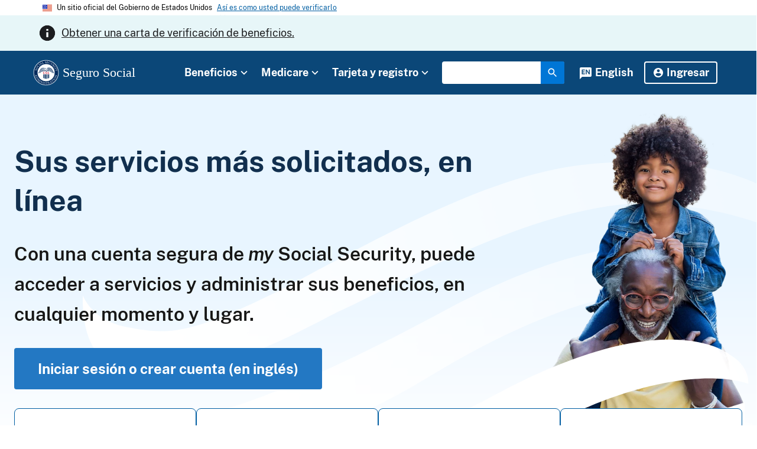

--- FILE ---
content_type: text/html; charset=UTF-8
request_url: https://www.ssa.gov/espanol/personas/hispanos/
body_size: -197
content:
<meta name="robots" content="noindex">
<meta http-equiv="refresh" content="0; url=https://www.ssa.gov/es">

--- FILE ---
content_type: text/html; charset=UTF-8
request_url: https://www.ssa.gov/es
body_size: 33338
content:
<!DOCTYPE html>
<html lang="es" dir="ltr" prefix="og: https://ogp.me/ns#">
<head>
  <meta charset="utf-8" /><script type="text/javascript">(window.NREUM||(NREUM={})).init={ajax:{deny_list:["bam.nr-data.net"]},feature_flags:["soft_nav"]};(window.NREUM||(NREUM={})).loader_config={licenseKey:"NRJS-469e5c3a62582fe4b9d",applicationID:"1222707131",browserID:"1222759830"};;/*! For license information please see nr-loader-rum-1.308.0.min.js.LICENSE.txt */
(()=>{var e,t,r={163:(e,t,r)=>{"use strict";r.d(t,{j:()=>E});var n=r(384),i=r(1741);var a=r(2555);r(860).K7.genericEvents;const s="experimental.resources",o="register",c=e=>{if(!e||"string"!=typeof e)return!1;try{document.createDocumentFragment().querySelector(e)}catch{return!1}return!0};var d=r(2614),u=r(944),l=r(8122);const f="[data-nr-mask]",g=e=>(0,l.a)(e,(()=>{const e={feature_flags:[],experimental:{allow_registered_children:!1,resources:!1},mask_selector:"*",block_selector:"[data-nr-block]",mask_input_options:{color:!1,date:!1,"datetime-local":!1,email:!1,month:!1,number:!1,range:!1,search:!1,tel:!1,text:!1,time:!1,url:!1,week:!1,textarea:!1,select:!1,password:!0}};return{ajax:{deny_list:void 0,block_internal:!0,enabled:!0,autoStart:!0},api:{get allow_registered_children(){return e.feature_flags.includes(o)||e.experimental.allow_registered_children},set allow_registered_children(t){e.experimental.allow_registered_children=t},duplicate_registered_data:!1},browser_consent_mode:{enabled:!1},distributed_tracing:{enabled:void 0,exclude_newrelic_header:void 0,cors_use_newrelic_header:void 0,cors_use_tracecontext_headers:void 0,allowed_origins:void 0},get feature_flags(){return e.feature_flags},set feature_flags(t){e.feature_flags=t},generic_events:{enabled:!0,autoStart:!0},harvest:{interval:30},jserrors:{enabled:!0,autoStart:!0},logging:{enabled:!0,autoStart:!0},metrics:{enabled:!0,autoStart:!0},obfuscate:void 0,page_action:{enabled:!0},page_view_event:{enabled:!0,autoStart:!0},page_view_timing:{enabled:!0,autoStart:!0},performance:{capture_marks:!1,capture_measures:!1,capture_detail:!0,resources:{get enabled(){return e.feature_flags.includes(s)||e.experimental.resources},set enabled(t){e.experimental.resources=t},asset_types:[],first_party_domains:[],ignore_newrelic:!0}},privacy:{cookies_enabled:!0},proxy:{assets:void 0,beacon:void 0},session:{expiresMs:d.wk,inactiveMs:d.BB},session_replay:{autoStart:!0,enabled:!1,preload:!1,sampling_rate:10,error_sampling_rate:100,collect_fonts:!1,inline_images:!1,fix_stylesheets:!0,mask_all_inputs:!0,get mask_text_selector(){return e.mask_selector},set mask_text_selector(t){c(t)?e.mask_selector="".concat(t,",").concat(f):""===t||null===t?e.mask_selector=f:(0,u.R)(5,t)},get block_class(){return"nr-block"},get ignore_class(){return"nr-ignore"},get mask_text_class(){return"nr-mask"},get block_selector(){return e.block_selector},set block_selector(t){c(t)?e.block_selector+=",".concat(t):""!==t&&(0,u.R)(6,t)},get mask_input_options(){return e.mask_input_options},set mask_input_options(t){t&&"object"==typeof t?e.mask_input_options={...t,password:!0}:(0,u.R)(7,t)}},session_trace:{enabled:!0,autoStart:!0},soft_navigations:{enabled:!0,autoStart:!0},spa:{enabled:!0,autoStart:!0},ssl:void 0,user_actions:{enabled:!0,elementAttributes:["id","className","tagName","type"]}}})());var p=r(6154),m=r(9324);let h=0;const v={buildEnv:m.F3,distMethod:m.Xs,version:m.xv,originTime:p.WN},b={consented:!1},y={appMetadata:{},get consented(){return this.session?.state?.consent||b.consented},set consented(e){b.consented=e},customTransaction:void 0,denyList:void 0,disabled:!1,harvester:void 0,isolatedBacklog:!1,isRecording:!1,loaderType:void 0,maxBytes:3e4,obfuscator:void 0,onerror:void 0,ptid:void 0,releaseIds:{},session:void 0,timeKeeper:void 0,registeredEntities:[],jsAttributesMetadata:{bytes:0},get harvestCount(){return++h}},_=e=>{const t=(0,l.a)(e,y),r=Object.keys(v).reduce((e,t)=>(e[t]={value:v[t],writable:!1,configurable:!0,enumerable:!0},e),{});return Object.defineProperties(t,r)};var w=r(5701);const x=e=>{const t=e.startsWith("http");e+="/",r.p=t?e:"https://"+e};var R=r(7836),k=r(3241);const A={accountID:void 0,trustKey:void 0,agentID:void 0,licenseKey:void 0,applicationID:void 0,xpid:void 0},S=e=>(0,l.a)(e,A),T=new Set;function E(e,t={},r,s){let{init:o,info:c,loader_config:d,runtime:u={},exposed:l=!0}=t;if(!c){const e=(0,n.pV)();o=e.init,c=e.info,d=e.loader_config}e.init=g(o||{}),e.loader_config=S(d||{}),c.jsAttributes??={},p.bv&&(c.jsAttributes.isWorker=!0),e.info=(0,a.D)(c);const f=e.init,m=[c.beacon,c.errorBeacon];T.has(e.agentIdentifier)||(f.proxy.assets&&(x(f.proxy.assets),m.push(f.proxy.assets)),f.proxy.beacon&&m.push(f.proxy.beacon),e.beacons=[...m],function(e){const t=(0,n.pV)();Object.getOwnPropertyNames(i.W.prototype).forEach(r=>{const n=i.W.prototype[r];if("function"!=typeof n||"constructor"===n)return;let a=t[r];e[r]&&!1!==e.exposed&&"micro-agent"!==e.runtime?.loaderType&&(t[r]=(...t)=>{const n=e[r](...t);return a?a(...t):n})})}(e),(0,n.US)("activatedFeatures",w.B)),u.denyList=[...f.ajax.deny_list||[],...f.ajax.block_internal?m:[]],u.ptid=e.agentIdentifier,u.loaderType=r,e.runtime=_(u),T.has(e.agentIdentifier)||(e.ee=R.ee.get(e.agentIdentifier),e.exposed=l,(0,k.W)({agentIdentifier:e.agentIdentifier,drained:!!w.B?.[e.agentIdentifier],type:"lifecycle",name:"initialize",feature:void 0,data:e.config})),T.add(e.agentIdentifier)}},384:(e,t,r)=>{"use strict";r.d(t,{NT:()=>s,US:()=>u,Zm:()=>o,bQ:()=>d,dV:()=>c,pV:()=>l});var n=r(6154),i=r(1863),a=r(1910);const s={beacon:"bam.nr-data.net",errorBeacon:"bam.nr-data.net"};function o(){return n.gm.NREUM||(n.gm.NREUM={}),void 0===n.gm.newrelic&&(n.gm.newrelic=n.gm.NREUM),n.gm.NREUM}function c(){let e=o();return e.o||(e.o={ST:n.gm.setTimeout,SI:n.gm.setImmediate||n.gm.setInterval,CT:n.gm.clearTimeout,XHR:n.gm.XMLHttpRequest,REQ:n.gm.Request,EV:n.gm.Event,PR:n.gm.Promise,MO:n.gm.MutationObserver,FETCH:n.gm.fetch,WS:n.gm.WebSocket},(0,a.i)(...Object.values(e.o))),e}function d(e,t){let r=o();r.initializedAgents??={},t.initializedAt={ms:(0,i.t)(),date:new Date},r.initializedAgents[e]=t}function u(e,t){o()[e]=t}function l(){return function(){let e=o();const t=e.info||{};e.info={beacon:s.beacon,errorBeacon:s.errorBeacon,...t}}(),function(){let e=o();const t=e.init||{};e.init={...t}}(),c(),function(){let e=o();const t=e.loader_config||{};e.loader_config={...t}}(),o()}},782:(e,t,r)=>{"use strict";r.d(t,{T:()=>n});const n=r(860).K7.pageViewTiming},860:(e,t,r)=>{"use strict";r.d(t,{$J:()=>u,K7:()=>c,P3:()=>d,XX:()=>i,Yy:()=>o,df:()=>a,qY:()=>n,v4:()=>s});const n="events",i="jserrors",a="browser/blobs",s="rum",o="browser/logs",c={ajax:"ajax",genericEvents:"generic_events",jserrors:i,logging:"logging",metrics:"metrics",pageAction:"page_action",pageViewEvent:"page_view_event",pageViewTiming:"page_view_timing",sessionReplay:"session_replay",sessionTrace:"session_trace",softNav:"soft_navigations",spa:"spa"},d={[c.pageViewEvent]:1,[c.pageViewTiming]:2,[c.metrics]:3,[c.jserrors]:4,[c.spa]:5,[c.ajax]:6,[c.sessionTrace]:7,[c.softNav]:8,[c.sessionReplay]:9,[c.logging]:10,[c.genericEvents]:11},u={[c.pageViewEvent]:s,[c.pageViewTiming]:n,[c.ajax]:n,[c.spa]:n,[c.softNav]:n,[c.metrics]:i,[c.jserrors]:i,[c.sessionTrace]:a,[c.sessionReplay]:a,[c.logging]:o,[c.genericEvents]:"ins"}},944:(e,t,r)=>{"use strict";r.d(t,{R:()=>i});var n=r(3241);function i(e,t){"function"==typeof console.debug&&(console.debug("New Relic Warning: https://github.com/newrelic/newrelic-browser-agent/blob/main/docs/warning-codes.md#".concat(e),t),(0,n.W)({agentIdentifier:null,drained:null,type:"data",name:"warn",feature:"warn",data:{code:e,secondary:t}}))}},1687:(e,t,r)=>{"use strict";r.d(t,{Ak:()=>d,Ze:()=>f,x3:()=>u});var n=r(3241),i=r(7836),a=r(3606),s=r(860),o=r(2646);const c={};function d(e,t){const r={staged:!1,priority:s.P3[t]||0};l(e),c[e].get(t)||c[e].set(t,r)}function u(e,t){e&&c[e]&&(c[e].get(t)&&c[e].delete(t),p(e,t,!1),c[e].size&&g(e))}function l(e){if(!e)throw new Error("agentIdentifier required");c[e]||(c[e]=new Map)}function f(e="",t="feature",r=!1){if(l(e),!e||!c[e].get(t)||r)return p(e,t);c[e].get(t).staged=!0,g(e)}function g(e){const t=Array.from(c[e]);t.every(([e,t])=>t.staged)&&(t.sort((e,t)=>e[1].priority-t[1].priority),t.forEach(([t])=>{c[e].delete(t),p(e,t)}))}function p(e,t,r=!0){const s=e?i.ee.get(e):i.ee,c=a.i.handlers;if(!s.aborted&&s.backlog&&c){if((0,n.W)({agentIdentifier:e,type:"lifecycle",name:"drain",feature:t}),r){const e=s.backlog[t],r=c[t];if(r){for(let t=0;e&&t<e.length;++t)m(e[t],r);Object.entries(r).forEach(([e,t])=>{Object.values(t||{}).forEach(t=>{t[0]?.on&&t[0]?.context()instanceof o.y&&t[0].on(e,t[1])})})}}s.isolatedBacklog||delete c[t],s.backlog[t]=null,s.emit("drain-"+t,[])}}function m(e,t){var r=e[1];Object.values(t[r]||{}).forEach(t=>{var r=e[0];if(t[0]===r){var n=t[1],i=e[3],a=e[2];n.apply(i,a)}})}},1738:(e,t,r)=>{"use strict";r.d(t,{U:()=>g,Y:()=>f});var n=r(3241),i=r(9908),a=r(1863),s=r(944),o=r(5701),c=r(3969),d=r(8362),u=r(860),l=r(4261);function f(e,t,r,a){const f=a||r;!f||f[e]&&f[e]!==d.d.prototype[e]||(f[e]=function(){(0,i.p)(c.xV,["API/"+e+"/called"],void 0,u.K7.metrics,r.ee),(0,n.W)({agentIdentifier:r.agentIdentifier,drained:!!o.B?.[r.agentIdentifier],type:"data",name:"api",feature:l.Pl+e,data:{}});try{return t.apply(this,arguments)}catch(e){(0,s.R)(23,e)}})}function g(e,t,r,n,s){const o=e.info;null===r?delete o.jsAttributes[t]:o.jsAttributes[t]=r,(s||null===r)&&(0,i.p)(l.Pl+n,[(0,a.t)(),t,r],void 0,"session",e.ee)}},1741:(e,t,r)=>{"use strict";r.d(t,{W:()=>a});var n=r(944),i=r(4261);class a{#e(e,...t){if(this[e]!==a.prototype[e])return this[e](...t);(0,n.R)(35,e)}addPageAction(e,t){return this.#e(i.hG,e,t)}register(e){return this.#e(i.eY,e)}recordCustomEvent(e,t){return this.#e(i.fF,e,t)}setPageViewName(e,t){return this.#e(i.Fw,e,t)}setCustomAttribute(e,t,r){return this.#e(i.cD,e,t,r)}noticeError(e,t){return this.#e(i.o5,e,t)}setUserId(e,t=!1){return this.#e(i.Dl,e,t)}setApplicationVersion(e){return this.#e(i.nb,e)}setErrorHandler(e){return this.#e(i.bt,e)}addRelease(e,t){return this.#e(i.k6,e,t)}log(e,t){return this.#e(i.$9,e,t)}start(){return this.#e(i.d3)}finished(e){return this.#e(i.BL,e)}recordReplay(){return this.#e(i.CH)}pauseReplay(){return this.#e(i.Tb)}addToTrace(e){return this.#e(i.U2,e)}setCurrentRouteName(e){return this.#e(i.PA,e)}interaction(e){return this.#e(i.dT,e)}wrapLogger(e,t,r){return this.#e(i.Wb,e,t,r)}measure(e,t){return this.#e(i.V1,e,t)}consent(e){return this.#e(i.Pv,e)}}},1863:(e,t,r)=>{"use strict";function n(){return Math.floor(performance.now())}r.d(t,{t:()=>n})},1910:(e,t,r)=>{"use strict";r.d(t,{i:()=>a});var n=r(944);const i=new Map;function a(...e){return e.every(e=>{if(i.has(e))return i.get(e);const t="function"==typeof e?e.toString():"",r=t.includes("[native code]"),a=t.includes("nrWrapper");return r||a||(0,n.R)(64,e?.name||t),i.set(e,r),r})}},2555:(e,t,r)=>{"use strict";r.d(t,{D:()=>o,f:()=>s});var n=r(384),i=r(8122);const a={beacon:n.NT.beacon,errorBeacon:n.NT.errorBeacon,licenseKey:void 0,applicationID:void 0,sa:void 0,queueTime:void 0,applicationTime:void 0,ttGuid:void 0,user:void 0,account:void 0,product:void 0,extra:void 0,jsAttributes:{},userAttributes:void 0,atts:void 0,transactionName:void 0,tNamePlain:void 0};function s(e){try{return!!e.licenseKey&&!!e.errorBeacon&&!!e.applicationID}catch(e){return!1}}const o=e=>(0,i.a)(e,a)},2614:(e,t,r)=>{"use strict";r.d(t,{BB:()=>s,H3:()=>n,g:()=>d,iL:()=>c,tS:()=>o,uh:()=>i,wk:()=>a});const n="NRBA",i="SESSION",a=144e5,s=18e5,o={STARTED:"session-started",PAUSE:"session-pause",RESET:"session-reset",RESUME:"session-resume",UPDATE:"session-update"},c={SAME_TAB:"same-tab",CROSS_TAB:"cross-tab"},d={OFF:0,FULL:1,ERROR:2}},2646:(e,t,r)=>{"use strict";r.d(t,{y:()=>n});class n{constructor(e){this.contextId=e}}},2843:(e,t,r)=>{"use strict";r.d(t,{G:()=>a,u:()=>i});var n=r(3878);function i(e,t=!1,r,i){(0,n.DD)("visibilitychange",function(){if(t)return void("hidden"===document.visibilityState&&e());e(document.visibilityState)},r,i)}function a(e,t,r){(0,n.sp)("pagehide",e,t,r)}},3241:(e,t,r)=>{"use strict";r.d(t,{W:()=>a});var n=r(6154);const i="newrelic";function a(e={}){try{n.gm.dispatchEvent(new CustomEvent(i,{detail:e}))}catch(e){}}},3606:(e,t,r)=>{"use strict";r.d(t,{i:()=>a});var n=r(9908);a.on=s;var i=a.handlers={};function a(e,t,r,a){s(a||n.d,i,e,t,r)}function s(e,t,r,i,a){a||(a="feature"),e||(e=n.d);var s=t[a]=t[a]||{};(s[r]=s[r]||[]).push([e,i])}},3878:(e,t,r)=>{"use strict";function n(e,t){return{capture:e,passive:!1,signal:t}}function i(e,t,r=!1,i){window.addEventListener(e,t,n(r,i))}function a(e,t,r=!1,i){document.addEventListener(e,t,n(r,i))}r.d(t,{DD:()=>a,jT:()=>n,sp:()=>i})},3969:(e,t,r)=>{"use strict";r.d(t,{TZ:()=>n,XG:()=>o,rs:()=>i,xV:()=>s,z_:()=>a});const n=r(860).K7.metrics,i="sm",a="cm",s="storeSupportabilityMetrics",o="storeEventMetrics"},4234:(e,t,r)=>{"use strict";r.d(t,{W:()=>a});var n=r(7836),i=r(1687);class a{constructor(e,t){this.agentIdentifier=e,this.ee=n.ee.get(e),this.featureName=t,this.blocked=!1}deregisterDrain(){(0,i.x3)(this.agentIdentifier,this.featureName)}}},4261:(e,t,r)=>{"use strict";r.d(t,{$9:()=>d,BL:()=>o,CH:()=>g,Dl:()=>_,Fw:()=>y,PA:()=>h,Pl:()=>n,Pv:()=>k,Tb:()=>l,U2:()=>a,V1:()=>R,Wb:()=>x,bt:()=>b,cD:()=>v,d3:()=>w,dT:()=>c,eY:()=>p,fF:()=>f,hG:()=>i,k6:()=>s,nb:()=>m,o5:()=>u});const n="api-",i="addPageAction",a="addToTrace",s="addRelease",o="finished",c="interaction",d="log",u="noticeError",l="pauseReplay",f="recordCustomEvent",g="recordReplay",p="register",m="setApplicationVersion",h="setCurrentRouteName",v="setCustomAttribute",b="setErrorHandler",y="setPageViewName",_="setUserId",w="start",x="wrapLogger",R="measure",k="consent"},5289:(e,t,r)=>{"use strict";r.d(t,{GG:()=>s,Qr:()=>c,sB:()=>o});var n=r(3878),i=r(6389);function a(){return"undefined"==typeof document||"complete"===document.readyState}function s(e,t){if(a())return e();const r=(0,i.J)(e),s=setInterval(()=>{a()&&(clearInterval(s),r())},500);(0,n.sp)("load",r,t)}function o(e){if(a())return e();(0,n.DD)("DOMContentLoaded",e)}function c(e){if(a())return e();(0,n.sp)("popstate",e)}},5607:(e,t,r)=>{"use strict";r.d(t,{W:()=>n});const n=(0,r(9566).bz)()},5701:(e,t,r)=>{"use strict";r.d(t,{B:()=>a,t:()=>s});var n=r(3241);const i=new Set,a={};function s(e,t){const r=t.agentIdentifier;a[r]??={},e&&"object"==typeof e&&(i.has(r)||(t.ee.emit("rumresp",[e]),a[r]=e,i.add(r),(0,n.W)({agentIdentifier:r,loaded:!0,drained:!0,type:"lifecycle",name:"load",feature:void 0,data:e})))}},6154:(e,t,r)=>{"use strict";r.d(t,{OF:()=>c,RI:()=>i,WN:()=>u,bv:()=>a,eN:()=>l,gm:()=>s,mw:()=>o,sb:()=>d});var n=r(1863);const i="undefined"!=typeof window&&!!window.document,a="undefined"!=typeof WorkerGlobalScope&&("undefined"!=typeof self&&self instanceof WorkerGlobalScope&&self.navigator instanceof WorkerNavigator||"undefined"!=typeof globalThis&&globalThis instanceof WorkerGlobalScope&&globalThis.navigator instanceof WorkerNavigator),s=i?window:"undefined"!=typeof WorkerGlobalScope&&("undefined"!=typeof self&&self instanceof WorkerGlobalScope&&self||"undefined"!=typeof globalThis&&globalThis instanceof WorkerGlobalScope&&globalThis),o=Boolean("hidden"===s?.document?.visibilityState),c=/iPad|iPhone|iPod/.test(s.navigator?.userAgent),d=c&&"undefined"==typeof SharedWorker,u=((()=>{const e=s.navigator?.userAgent?.match(/Firefox[/\s](\d+\.\d+)/);Array.isArray(e)&&e.length>=2&&e[1]})(),Date.now()-(0,n.t)()),l=()=>"undefined"!=typeof PerformanceNavigationTiming&&s?.performance?.getEntriesByType("navigation")?.[0]?.responseStart},6389:(e,t,r)=>{"use strict";function n(e,t=500,r={}){const n=r?.leading||!1;let i;return(...r)=>{n&&void 0===i&&(e.apply(this,r),i=setTimeout(()=>{i=clearTimeout(i)},t)),n||(clearTimeout(i),i=setTimeout(()=>{e.apply(this,r)},t))}}function i(e){let t=!1;return(...r)=>{t||(t=!0,e.apply(this,r))}}r.d(t,{J:()=>i,s:()=>n})},6630:(e,t,r)=>{"use strict";r.d(t,{T:()=>n});const n=r(860).K7.pageViewEvent},7699:(e,t,r)=>{"use strict";r.d(t,{It:()=>a,KC:()=>o,No:()=>i,qh:()=>s});var n=r(860);const i=16e3,a=1e6,s="SESSION_ERROR",o={[n.K7.logging]:!0,[n.K7.genericEvents]:!1,[n.K7.jserrors]:!1,[n.K7.ajax]:!1}},7836:(e,t,r)=>{"use strict";r.d(t,{P:()=>o,ee:()=>c});var n=r(384),i=r(8990),a=r(2646),s=r(5607);const o="nr@context:".concat(s.W),c=function e(t,r){var n={},s={},u={},l=!1;try{l=16===r.length&&d.initializedAgents?.[r]?.runtime.isolatedBacklog}catch(e){}var f={on:p,addEventListener:p,removeEventListener:function(e,t){var r=n[e];if(!r)return;for(var i=0;i<r.length;i++)r[i]===t&&r.splice(i,1)},emit:function(e,r,n,i,a){!1!==a&&(a=!0);if(c.aborted&&!i)return;t&&a&&t.emit(e,r,n);var o=g(n);m(e).forEach(e=>{e.apply(o,r)});var d=v()[s[e]];d&&d.push([f,e,r,o]);return o},get:h,listeners:m,context:g,buffer:function(e,t){const r=v();if(t=t||"feature",f.aborted)return;Object.entries(e||{}).forEach(([e,n])=>{s[n]=t,t in r||(r[t]=[])})},abort:function(){f._aborted=!0,Object.keys(f.backlog).forEach(e=>{delete f.backlog[e]})},isBuffering:function(e){return!!v()[s[e]]},debugId:r,backlog:l?{}:t&&"object"==typeof t.backlog?t.backlog:{},isolatedBacklog:l};return Object.defineProperty(f,"aborted",{get:()=>{let e=f._aborted||!1;return e||(t&&(e=t.aborted),e)}}),f;function g(e){return e&&e instanceof a.y?e:e?(0,i.I)(e,o,()=>new a.y(o)):new a.y(o)}function p(e,t){n[e]=m(e).concat(t)}function m(e){return n[e]||[]}function h(t){return u[t]=u[t]||e(f,t)}function v(){return f.backlog}}(void 0,"globalEE"),d=(0,n.Zm)();d.ee||(d.ee=c)},8122:(e,t,r)=>{"use strict";r.d(t,{a:()=>i});var n=r(944);function i(e,t){try{if(!e||"object"!=typeof e)return(0,n.R)(3);if(!t||"object"!=typeof t)return(0,n.R)(4);const r=Object.create(Object.getPrototypeOf(t),Object.getOwnPropertyDescriptors(t)),a=0===Object.keys(r).length?e:r;for(let s in a)if(void 0!==e[s])try{if(null===e[s]){r[s]=null;continue}Array.isArray(e[s])&&Array.isArray(t[s])?r[s]=Array.from(new Set([...e[s],...t[s]])):"object"==typeof e[s]&&"object"==typeof t[s]?r[s]=i(e[s],t[s]):r[s]=e[s]}catch(e){r[s]||(0,n.R)(1,e)}return r}catch(e){(0,n.R)(2,e)}}},8362:(e,t,r)=>{"use strict";r.d(t,{d:()=>a});var n=r(9566),i=r(1741);class a extends i.W{agentIdentifier=(0,n.LA)(16)}},8374:(e,t,r)=>{r.nc=(()=>{try{return document?.currentScript?.nonce}catch(e){}return""})()},8990:(e,t,r)=>{"use strict";r.d(t,{I:()=>i});var n=Object.prototype.hasOwnProperty;function i(e,t,r){if(n.call(e,t))return e[t];var i=r();if(Object.defineProperty&&Object.keys)try{return Object.defineProperty(e,t,{value:i,writable:!0,enumerable:!1}),i}catch(e){}return e[t]=i,i}},9324:(e,t,r)=>{"use strict";r.d(t,{F3:()=>i,Xs:()=>a,xv:()=>n});const n="1.308.0",i="PROD",a="CDN"},9566:(e,t,r)=>{"use strict";r.d(t,{LA:()=>o,bz:()=>s});var n=r(6154);const i="xxxxxxxx-xxxx-4xxx-yxxx-xxxxxxxxxxxx";function a(e,t){return e?15&e[t]:16*Math.random()|0}function s(){const e=n.gm?.crypto||n.gm?.msCrypto;let t,r=0;return e&&e.getRandomValues&&(t=e.getRandomValues(new Uint8Array(30))),i.split("").map(e=>"x"===e?a(t,r++).toString(16):"y"===e?(3&a()|8).toString(16):e).join("")}function o(e){const t=n.gm?.crypto||n.gm?.msCrypto;let r,i=0;t&&t.getRandomValues&&(r=t.getRandomValues(new Uint8Array(e)));const s=[];for(var o=0;o<e;o++)s.push(a(r,i++).toString(16));return s.join("")}},9908:(e,t,r)=>{"use strict";r.d(t,{d:()=>n,p:()=>i});var n=r(7836).ee.get("handle");function i(e,t,r,i,a){a?(a.buffer([e],i),a.emit(e,t,r)):(n.buffer([e],i),n.emit(e,t,r))}}},n={};function i(e){var t=n[e];if(void 0!==t)return t.exports;var a=n[e]={exports:{}};return r[e](a,a.exports,i),a.exports}i.m=r,i.d=(e,t)=>{for(var r in t)i.o(t,r)&&!i.o(e,r)&&Object.defineProperty(e,r,{enumerable:!0,get:t[r]})},i.f={},i.e=e=>Promise.all(Object.keys(i.f).reduce((t,r)=>(i.f[r](e,t),t),[])),i.u=e=>"nr-rum-1.308.0.min.js",i.o=(e,t)=>Object.prototype.hasOwnProperty.call(e,t),e={},t="NRBA-1.308.0.PROD:",i.l=(r,n,a,s)=>{if(e[r])e[r].push(n);else{var o,c;if(void 0!==a)for(var d=document.getElementsByTagName("script"),u=0;u<d.length;u++){var l=d[u];if(l.getAttribute("src")==r||l.getAttribute("data-webpack")==t+a){o=l;break}}if(!o){c=!0;var f={296:"sha512-+MIMDsOcckGXa1EdWHqFNv7P+JUkd5kQwCBr3KE6uCvnsBNUrdSt4a/3/L4j4TxtnaMNjHpza2/erNQbpacJQA=="};(o=document.createElement("script")).charset="utf-8",i.nc&&o.setAttribute("nonce",i.nc),o.setAttribute("data-webpack",t+a),o.src=r,0!==o.src.indexOf(window.location.origin+"/")&&(o.crossOrigin="anonymous"),f[s]&&(o.integrity=f[s])}e[r]=[n];var g=(t,n)=>{o.onerror=o.onload=null,clearTimeout(p);var i=e[r];if(delete e[r],o.parentNode&&o.parentNode.removeChild(o),i&&i.forEach(e=>e(n)),t)return t(n)},p=setTimeout(g.bind(null,void 0,{type:"timeout",target:o}),12e4);o.onerror=g.bind(null,o.onerror),o.onload=g.bind(null,o.onload),c&&document.head.appendChild(o)}},i.r=e=>{"undefined"!=typeof Symbol&&Symbol.toStringTag&&Object.defineProperty(e,Symbol.toStringTag,{value:"Module"}),Object.defineProperty(e,"__esModule",{value:!0})},i.p="https://js-agent.newrelic.com/",(()=>{var e={374:0,840:0};i.f.j=(t,r)=>{var n=i.o(e,t)?e[t]:void 0;if(0!==n)if(n)r.push(n[2]);else{var a=new Promise((r,i)=>n=e[t]=[r,i]);r.push(n[2]=a);var s=i.p+i.u(t),o=new Error;i.l(s,r=>{if(i.o(e,t)&&(0!==(n=e[t])&&(e[t]=void 0),n)){var a=r&&("load"===r.type?"missing":r.type),s=r&&r.target&&r.target.src;o.message="Loading chunk "+t+" failed: ("+a+": "+s+")",o.name="ChunkLoadError",o.type=a,o.request=s,n[1](o)}},"chunk-"+t,t)}};var t=(t,r)=>{var n,a,[s,o,c]=r,d=0;if(s.some(t=>0!==e[t])){for(n in o)i.o(o,n)&&(i.m[n]=o[n]);if(c)c(i)}for(t&&t(r);d<s.length;d++)a=s[d],i.o(e,a)&&e[a]&&e[a][0](),e[a]=0},r=self["webpackChunk:NRBA-1.308.0.PROD"]=self["webpackChunk:NRBA-1.308.0.PROD"]||[];r.forEach(t.bind(null,0)),r.push=t.bind(null,r.push.bind(r))})(),(()=>{"use strict";i(8374);var e=i(8362),t=i(860);const r=Object.values(t.K7);var n=i(163);var a=i(9908),s=i(1863),o=i(4261),c=i(1738);var d=i(1687),u=i(4234),l=i(5289),f=i(6154),g=i(944),p=i(384);const m=e=>f.RI&&!0===e?.privacy.cookies_enabled;function h(e){return!!(0,p.dV)().o.MO&&m(e)&&!0===e?.session_trace.enabled}var v=i(6389),b=i(7699);class y extends u.W{constructor(e,t){super(e.agentIdentifier,t),this.agentRef=e,this.abortHandler=void 0,this.featAggregate=void 0,this.loadedSuccessfully=void 0,this.onAggregateImported=new Promise(e=>{this.loadedSuccessfully=e}),this.deferred=Promise.resolve(),!1===e.init[this.featureName].autoStart?this.deferred=new Promise((t,r)=>{this.ee.on("manual-start-all",(0,v.J)(()=>{(0,d.Ak)(e.agentIdentifier,this.featureName),t()}))}):(0,d.Ak)(e.agentIdentifier,t)}importAggregator(e,t,r={}){if(this.featAggregate)return;const n=async()=>{let n;await this.deferred;try{if(m(e.init)){const{setupAgentSession:t}=await i.e(296).then(i.bind(i,3305));n=t(e)}}catch(e){(0,g.R)(20,e),this.ee.emit("internal-error",[e]),(0,a.p)(b.qh,[e],void 0,this.featureName,this.ee)}try{if(!this.#t(this.featureName,n,e.init))return(0,d.Ze)(this.agentIdentifier,this.featureName),void this.loadedSuccessfully(!1);const{Aggregate:i}=await t();this.featAggregate=new i(e,r),e.runtime.harvester.initializedAggregates.push(this.featAggregate),this.loadedSuccessfully(!0)}catch(e){(0,g.R)(34,e),this.abortHandler?.(),(0,d.Ze)(this.agentIdentifier,this.featureName,!0),this.loadedSuccessfully(!1),this.ee&&this.ee.abort()}};f.RI?(0,l.GG)(()=>n(),!0):n()}#t(e,r,n){if(this.blocked)return!1;switch(e){case t.K7.sessionReplay:return h(n)&&!!r;case t.K7.sessionTrace:return!!r;default:return!0}}}var _=i(6630),w=i(2614),x=i(3241);class R extends y{static featureName=_.T;constructor(e){var t;super(e,_.T),this.setupInspectionEvents(e.agentIdentifier),t=e,(0,c.Y)(o.Fw,function(e,r){"string"==typeof e&&("/"!==e.charAt(0)&&(e="/"+e),t.runtime.customTransaction=(r||"http://custom.transaction")+e,(0,a.p)(o.Pl+o.Fw,[(0,s.t)()],void 0,void 0,t.ee))},t),this.importAggregator(e,()=>i.e(296).then(i.bind(i,3943)))}setupInspectionEvents(e){const t=(t,r)=>{t&&(0,x.W)({agentIdentifier:e,timeStamp:t.timeStamp,loaded:"complete"===t.target.readyState,type:"window",name:r,data:t.target.location+""})};(0,l.sB)(e=>{t(e,"DOMContentLoaded")}),(0,l.GG)(e=>{t(e,"load")}),(0,l.Qr)(e=>{t(e,"navigate")}),this.ee.on(w.tS.UPDATE,(t,r)=>{(0,x.W)({agentIdentifier:e,type:"lifecycle",name:"session",data:r})})}}class k extends e.d{constructor(e){var t;(super(),f.gm)?(this.features={},(0,p.bQ)(this.agentIdentifier,this),this.desiredFeatures=new Set(e.features||[]),this.desiredFeatures.add(R),(0,n.j)(this,e,e.loaderType||"agent"),t=this,(0,c.Y)(o.cD,function(e,r,n=!1){if("string"==typeof e){if(["string","number","boolean"].includes(typeof r)||null===r)return(0,c.U)(t,e,r,o.cD,n);(0,g.R)(40,typeof r)}else(0,g.R)(39,typeof e)},t),function(e){(0,c.Y)(o.Dl,function(t,r=!1){if("string"!=typeof t&&null!==t)return void(0,g.R)(41,typeof t);const n=e.info.jsAttributes["enduser.id"];r&&null!=n&&n!==t?(0,a.p)(o.Pl+"setUserIdAndResetSession",[t],void 0,"session",e.ee):(0,c.U)(e,"enduser.id",t,o.Dl,!0)},e)}(this),function(e){(0,c.Y)(o.nb,function(t){if("string"==typeof t||null===t)return(0,c.U)(e,"application.version",t,o.nb,!1);(0,g.R)(42,typeof t)},e)}(this),function(e){(0,c.Y)(o.d3,function(){e.ee.emit("manual-start-all")},e)}(this),function(e){(0,c.Y)(o.Pv,function(t=!0){if("boolean"==typeof t){if((0,a.p)(o.Pl+o.Pv,[t],void 0,"session",e.ee),e.runtime.consented=t,t){const t=e.features.page_view_event;t.onAggregateImported.then(e=>{const r=t.featAggregate;e&&!r.sentRum&&r.sendRum()})}}else(0,g.R)(65,typeof t)},e)}(this),this.run()):(0,g.R)(21)}get config(){return{info:this.info,init:this.init,loader_config:this.loader_config,runtime:this.runtime}}get api(){return this}run(){try{const e=function(e){const t={};return r.forEach(r=>{t[r]=!!e[r]?.enabled}),t}(this.init),n=[...this.desiredFeatures];n.sort((e,r)=>t.P3[e.featureName]-t.P3[r.featureName]),n.forEach(r=>{if(!e[r.featureName]&&r.featureName!==t.K7.pageViewEvent)return;if(r.featureName===t.K7.spa)return void(0,g.R)(67);const n=function(e){switch(e){case t.K7.ajax:return[t.K7.jserrors];case t.K7.sessionTrace:return[t.K7.ajax,t.K7.pageViewEvent];case t.K7.sessionReplay:return[t.K7.sessionTrace];case t.K7.pageViewTiming:return[t.K7.pageViewEvent];default:return[]}}(r.featureName).filter(e=>!(e in this.features));n.length>0&&(0,g.R)(36,{targetFeature:r.featureName,missingDependencies:n}),this.features[r.featureName]=new r(this)})}catch(e){(0,g.R)(22,e);for(const e in this.features)this.features[e].abortHandler?.();const t=(0,p.Zm)();delete t.initializedAgents[this.agentIdentifier]?.features,delete this.sharedAggregator;return t.ee.get(this.agentIdentifier).abort(),!1}}}var A=i(2843),S=i(782);class T extends y{static featureName=S.T;constructor(e){super(e,S.T),f.RI&&((0,A.u)(()=>(0,a.p)("docHidden",[(0,s.t)()],void 0,S.T,this.ee),!0),(0,A.G)(()=>(0,a.p)("winPagehide",[(0,s.t)()],void 0,S.T,this.ee)),this.importAggregator(e,()=>i.e(296).then(i.bind(i,2117))))}}var E=i(3969);class I extends y{static featureName=E.TZ;constructor(e){super(e,E.TZ),f.RI&&document.addEventListener("securitypolicyviolation",e=>{(0,a.p)(E.xV,["Generic/CSPViolation/Detected"],void 0,this.featureName,this.ee)}),this.importAggregator(e,()=>i.e(296).then(i.bind(i,9623)))}}new k({features:[R,T,I],loaderType:"lite"})})()})();</script>
<meta name="description" content="Administración del Seguro Social de los EE. UU." />
<link rel="canonical" href="https://www.ssa.gov/es" />
<meta name="robots" content="index, follow" />
<link rel="shortlink" href="https://www.ssa.gov/es" />
<link rel="apple-touch-icon" href="/themes/custom/ssa_core/apple-touch-icon.png" />
<link rel="apple-touch-icon-precomposed" href="/themes/custom/ssa_core/apple-touch-icon.png" />
<meta property="og:site_name" content="Seguro Social" />
<meta property="og:type" content="website" />
<meta property="og:url" content="https://www.ssa.gov/es" />
<meta property="og:title" content="Administración del Seguro Social de los EE. UU. | SSA" />
<meta property="og:description" content="Administración del Seguro Social de los EE. UU." />
<meta property="og:image:url" content="https://www.ssa.gov/themes/custom/ssa_core/logo.svg" />
<meta property="og:image:secure_url" content="https://www.ssa.gov/themes/custom/ssa_core/logo.svg" />
<meta property="og:image:alt" content="U.S. Social Security Administration" />
<meta property="og:locale" content="en_US" />
<meta property="og:locale:alternate" content="es_ES" />
<meta property="article:published_time" content="Thu, 09/18/2025 - 14:31" />
<meta property="article:modified_time" content="Thu, 01/15/2026 - 12:03" />
<meta name="Generator" content="Drupal 10 (https://www.drupal.org)" />
<meta name="MobileOptimized" content="width" />
<meta name="HandheldFriendly" content="true" />
<meta name="viewport" content="width=device-width, initial-scale=1.0" />
<link rel="icon" href="/themes/custom/ssa_core/favicon.ico" type="image/vnd.microsoft.icon" />
<link rel="alternate" hreflang="en" href="https://www.ssa.gov/" />
<link rel="alternate" hreflang="es" href="https://www.ssa.gov/es" />

  <title>Administración del Seguro Social de los EE. UU. | SSA</title>
  <link rel="stylesheet" media="all" href="/sites/g/files/npxnvu131/files/css/css_lMJHK4TaObqFJ2Mh22fF1u4wjaVnI4JBUC66Shfll2E.css?delta=0&amp;language=es&amp;theme=ssa_core&amp;include=[base64]" />
<link rel="stylesheet" media="all" href="/modules/custom/ssa_multilingual/src/css/multilingual-modal-styles.css?t8x3ky" />
<link rel="stylesheet" media="all" href="/sites/g/files/npxnvu131/files/css/css_QdYKOckGCYfgWjT33WxB1po4f418dYaGdQr_OhPC18M.css?delta=2&amp;language=es&amp;theme=ssa_core&amp;include=[base64]" />

  <script type="application/json" data-drupal-selector="drupal-settings-json">{"path":{"baseUrl":"\/","pathPrefix":"es\/","currentPath":"node\/861","currentPathIsAdmin":false,"isFront":true,"currentLanguage":"es"},"pluralDelimiter":"\u0003","suppressDeprecationErrors":true,"gtag":{"tagId":"","consentMode":false,"otherIds":[],"events":[],"additionalConfigInfo":[]},"ajaxPageState":{"libraries":"[base64]","theme":"ssa_core","theme_token":null},"ajaxTrustedUrl":{"form_action_p_pvdeGsVG5zNF_XLGPTvYSKCf43t8qZYSwcfZl2uzM":true},"gtm":{"tagId":null,"settings":{"data_layer":"dataLayer","include_classes":false,"allowlist_classes":"google\nnonGooglePixels\nnonGoogleScripts\nnonGoogleIframes","blocklist_classes":"customScripts\ncustomPixels","include_environment":false,"environment_id":"","environment_token":""},"tagIds":["GTM-5GQXH7Q"]},"component":{"plugins":[]},"dataLayer":{"defaultLang":"en","languages":{"en":{"id":"en","name":"Ingl\u00e9s","direction":"ltr","weight":0},"es":{"id":"es","name":"Espa\u00f1ol","direction":"ltr","weight":1}}},"simple_datalayer_trigger":{"triggers":[{"selector":".js-account-home","aux_selectors":{"parents":"","find":""},"category":"click","action":"goto_account_home","label":"@text","value":"@href"},{"selector":"li.js-task-link--auth a","aux_selectors":{"parents":"","find":""},"category":"click","action":"@text","label":"@text","value":"@href"},{"selector":"li.usa-button-group__item--secondary.js-task-link--anon a","aux_selectors":{"parents":"","find":""},"category":"click","action":"begin_sign_up","label":"@text","value":"@href"},{"selector":"a[href*=\u0022\/\/secure.ssa.gov\/ICON\/main.jsp\u0022].usa-button","aux_selectors":{"parents":"","find":""},"category":"click","action":"cta","label":"@text","value":"@href"},{"selector":"article[about=\u0027\/retirement\u0027] .ssa-task__inline-action--primary a","aux_selectors":{"parents":"","find":""},"category":"click","action":"learn_to_apply_retirement","label":"@text","value":"@href"},{"selector":".usa-mobile-header-button.js-sign-in","aux_selectors":{"parents":"","find":""},"category":"click","action":"begin_login_header","label":"@text","value":"@href"},{"selector":"li:not(.usa-button-group__item--secondary).js-task-link--anon a","aux_selectors":{"parents":"","find":""},"category":"click","action":"begin_login_primary","label":"@text","value":"@href"},{"selector":".js-sign-out","aux_selectors":{"parents":"","find":""},"category":"click","action":"logout","label":"@text","value":"@href"},{"selector":".ssa-button-group__questionable a","aux_selectors":{"parents":"","find":""},"category":"benefits_quest","action":"begin_benefits_quest","label":"@text","value":"@href"}],"settings":{"event":"click","category_name":"event_category","action_name":"event_name","label_name":"event_label","value_name":"event_value"}},"ssa_multilingual":{"content":[{"id":"ar","url":"https:\/\/www.ssa.gov\/multilanguage\/arabic.html","body":"\\n\u003Cp\u003E\u0627\u0642\u0631\u0623 \u0627\u0644\u062a\u0631\u062c\u0645\u0627\u062a \u0627\u0644\u0639\u0631\u0628\u064a\u0629 \u0644\u0645\u0639\u0644\u0648\u0645\u0627\u062a  Social Security(\u0627\u0644\u0636\u0645\u0627\u0646 \u0627\u0644\u0627\u062c\u062a\u0645\u0627\u0639\u064a) \u0627\u0644\u0634\u0627\u0626\u0639\u0629\u060c \u0645\u062b\u0644:\u003C\/p\u003E\\n\u003Cul\u003E\\n\u003Cli\u003E\u0645\u0639\u0644\u0648\u0645\u0627\u062a \u0627\u0644\u0628\u0631\u0646\u0627\u0645\u062c \u0648\u0627\u0644\u0627\u0633\u062a\u062d\u0642\u0627\u0642\u0627\u062a\u003C\/li\u003E\\n\u003Cli\u003E\u062e\u062f\u0645\u0627\u062a \u0627\u0644\u062a\u0631\u062c\u0645\u0629 \u0627\u0644\u0645\u062c\u0627\u0646\u064a\u0629\u003C\/li\u003E\\n\u003Cli\u003E\u0646\u0645\u0648\u0630\u062c \u0645\u0646 \u0628\u064a\u0627\u0646 \u0648\u0635\u062d\u0627\u0626\u0641 \u0648\u0642\u0627\u0626\u0639  Social Security(\u0627\u0644\u0636\u0645\u0627\u0646 \u0627\u0644\u0627\u062c\u062a\u0645\u0627\u0639\u064a)\u003C\/li\u003E\\n\u003Cli\u003E\u0627\u0644\u0645\u0646\u0634\u0648\u0631\u0627\u062a\u003C\/li\u003E\\n\u003Cli\u003E\u0645\u0633\u0631\u062f \u0645\u0635\u0637\u0644\u062d\u0627\u062a (\u0627\u0644\u0636\u0645\u0627\u0646 \u0627\u0644\u0627\u062c\u062a\u0645\u0627\u0639\u064a)Social Security\u003C\/li\u003E\\n\u003C\/ul\u003E\\n","title":"\u0645\u0639\u0644\u0648\u0645\u0627\u062a \u0639\u0627\u0645\u0629 \u0628\u0627\u0644\u0644\u063a\u0629 \u0627\u0644\u0639\u0631\u0628\u064a\u0629","primaryCta":"\u0639\u0631\u0636 \u0627\u0644\u0645\u0639\u0644\u0648\u0645\u0627\u062a \u0628\u0627\u0644\u0644\u063a\u0629 \u0627\u0644\u0639\u0631\u0628\u064a\u0629","secondaryCta":"\u0627\u0644\u0645\u062a\u0627\u0628\u0639\u0629 \u0628\u0627\u0644\u0644\u063a\u0629 \u0627\u0644\u0625\u0646\u062c\u0644\u064a\u0632\u064a\u0629"},{"id":"hy","url":"https:\/\/www.ssa.gov\/multilanguage\/armenian.html","body":"\\n\u003Cp\u003E\u053f\u0561\u0580\u0564\u0561\u0581\u0565\u0584 \u0576\u0561\u056d\u0568\u0576\u057f\u0580\u0565\u056c\u056b \u056c\u0565\u0566\u0578\u0582 \u0568\u0576\u0564\u0570\u0561\u0576\u0578\u0582\u0580 \u057f\u0565\u0572\u0565\u056f\u0561\u057f\u057e\u0578\u0582\u0569\u0575\u0561\u0576 Social Security (\u054d\u0578\u0581\u056b\u0561\u056c\u0561\u056f\u0561\u0576 \u0561\u057a\u0561\u0570\u0578\u057e\u0578\u0582\u0569\u0575\u0561\u0576) \u0569\u0561\u0580\u0563\u0574\u0561\u0576\u0578\u0582\u0569\u0575\u0578\u0582\u0576\u0576\u0565\u0580\u0568, \u056b\u0576\u0579\u057a\u0565\u057d \u0585\u0580\u056b\u0576\u0561\u056f\u055d\u003C\/p\u003E\\n\u003Cul\u003E\\n    \u003Cli\u003E\u053e\u0580\u0561\u0563\u0580\u056b \u0587 \u0576\u057a\u0561\u057d\u057f\u0576\u0565\u0580\u056b \u0574\u0561\u057d\u056b\u0576 \u057f\u0565\u0572\u0565\u056f\u0561\u057f\u057e\u0578\u0582\u0569\u0575\u0578\u0582\u0576\u003C\/li\u003E\\n    \u003Cli\u003E\u0531\u0576\u057e\u0573\u0561\u0580 \u0569\u0561\u0580\u0563\u0574\u0561\u0576\u0579\u0561\u056f\u0561\u0576 \u056e\u0561\u057c\u0561\u0575\u0578\u0582\u0569\u0575\u0578\u0582\u0576\u0576\u0565\u0580\u003C\/li\u003E\\n    \u003Cli\u003E\u0540\u0561\u0575\u057f\u0561\u0580\u0578\u0582\u0569\u0575\u0561\u0576 \u0587 \u057f\u0565\u0572\u0565\u056f\u0561\u057f\u057e\u0561\u056f\u0561\u0576 \u0569\u0565\u0580\u0569\u056b\u056f\u056b Social Security (\u054d\u0578\u0581\u056b\u0561\u056c\u0561\u056f\u0561\u0576 \u0561\u057a\u0561\u0570\u0578\u057e\u0578\u0582\u0569\u0575\u0561\u0576) \u0585\u0580\u056b\u0576\u0561\u056f\u003C\/li\u003E\\n    \u003Cli\u003E\u0540\u0580\u0561\u057f\u0561\u0580\u0561\u056f\u0578\u0582\u0569\u0575\u0578\u0582\u0576\u0576\u0565\u0580\u003C\/li\u003E\\n\u003Cli\u003E\u054f\u0565\u0580\u0574\u056b\u0576\u0576\u0565\u0580\u056b Social Security (\u054d\u0578\u0581\u056b\u0561\u056c\u0561\u056f\u0561\u0576 \u0561\u057a\u0561\u0570\u0578\u057e\u0578\u0582\u0569\u0575\u0561\u0576) \u0562\u0561\u057c\u0561\u0580\u0561\u0576\u003C\/li\u003E\\n\u003C\/ul\u003E\\n","title":"\u0538\u0576\u0564\u0570\u0561\u0576\u0578\u0582\u0580 \u057f\u0565\u0572\u0565\u056f\u0561\u057f\u057e\u0578\u0582\u0569\u0575\u0578\u0582\u0576 \u0576\u0561\u056d\u0568\u0576\u057f\u0580\u0565\u056c\u056b \u056c\u0565\u0566\u057e\u0578\u057e","primaryCta":"\u0534\u056b\u057f\u0565\u0584 \u057f\u0565\u0572\u0565\u056f\u0561\u057f\u057e\u0578\u0582\u0569\u0575\u0578\u0582\u0576\u0568 \u0576\u0561\u056d\u0568\u0576\u057f\u0580\u0565\u056c\u056b \u056c\u0565\u0566\u057e\u0578\u057e","secondaryCta":"\u0547\u0561\u0580\u0578\u0582\u0576\u0561\u056f\u0565\u056c \u0561\u0576\u0563\u056c\u0565\u0580\u0565\u0576\u0578\u057e"},{"id":"zh-t","url":"https:\/\/www.ssa.gov\/multilanguage\/chinese.html","body":"\\n\u003Cp\u003E\u95b1\u8b80\u4e00\u822c Social Security\uff08\u793e\u6703\u5b89\u5168\uff09\u8cc7\u8a0a\u7684 \u7e41\u9ad4\u4e2d\u6587 \u7ffb\u8b6f\u7248\u672c\uff0c\u4f8b\u5982\uff1a\u003C\/p\u003E\\n\u003Cul\u003E\\n    \u003Cli\u003E\u8a08\u756b\u548c\u798f\u5229\u8cc7\u8a0a\u003C\/li\u003E\\n    \u003Cli\u003E\u514d\u8cbb\u53e3\u8b6f\u670d\u52d9\u003C\/li\u003E\\n    \u003Cli\u003ESocial Security\uff08\u793e\u6703\u5b89\u5168\uff09\u660e\u7d30\u8868\u6a23\u672c\u548c\u8cc7\u8a0a\u767c\u4f48\u6587\u4ef6\u003C\/li\u003E\\n    \u003Cli\u003E\u51fa\u7248\u7269\u003C\/li\u003E\\n   \u003Cli\u003ESocial Security\uff08\u793e\u6703\u5b89\u5168\uff09\u8a5e\u5f59\u8868\u003C\/li\u003E\\n\u003C\/ul\u003E\\n","title":"\u4ee5 \u7e41\u9ad4\u4e2d\u6587 \u986f\u793a\u4e00\u822c\u8cc7\u8a0a","primaryCta":"\u4ee5 \u7e41\u9ad4\u4e2d\u6587 \u6aa2\u8996\u8cc7\u8a0a","secondaryCta":"\u7e7c\u7e8c\u4ee5\u82f1\u6587\u6aa2\u8996"},{"id":"zh-s","url":"https:\/\/www.ssa.gov\/multilanguage\/chinese-simplified.html","body":"\\n\u003Cp\u003E\u9605\u8bfb\u5e38\u89c1 Social Security\uff08\u793e\u4f1a\u4fdd\u969c\uff09\u4fe1\u606f\u7684 \u7b80\u4f53\u4e2d\u6587 \u7ffb\u8bd1\uff0c\u5982\uff1a\u003C\/p\u003E\\n\u003Cul\u003E\\n    \u003Cli\u003E\u8ba1\u5212\u548c\u798f\u5229\u4fe1\u606f\u003C\/li\u003E\\n    \u003Cli\u003E\u514d\u8d39\u53e3\u8bd1\u670d\u52a1\u003C\/li\u003E\\n    \u003Cli\u003ESocial Security\uff08\u793e\u4f1a\u4fdd\u969c\uff09\u6536\u5165\u660e\u7ec6\u8868\u6837\u672c\u548c\u60c5\u51b5\u8bf4\u660e\u6587\u4ef6\u003C\/li\u003E\\n    \u003Cli\u003E\u51fa\u7248\u520a\u7269\u003C\/li\u003E\\n   \u003Cli\u003ESocial Security\uff08\u793e\u4f1a\u4fdd\u969c\uff09\u672f\u8bed\u8868\u003C\/li\u003E\\n\u003C\/ul\u003E\\n","title":"\u4ee5 \u7b80\u4f53\u4e2d\u6587 \u63d0\u4f9b\u7684\u4e00\u822c\u4fe1\u606f","primaryCta":"\u67e5\u770b\u4ee5 \u7b80\u4f53\u4e2d\u6587 \u63d0\u4f9b\u7684\u4fe1\u606f","secondaryCta":"\u7ee7\u7eed\u4f7f\u7528\u82f1\u8bed"},{"id":"fa","url":"https:\/\/www.ssa.gov\/multilanguage\/farsi.html","body":"\\n\u003Cp\u003E\u062a\u0631\u062c\u0645\u0647\u200c\u0647\u0627\u06cc  \u0641\u0627\u0631\u0633\u06cc \u0627\u0637\u0644\u0627\u0639\u0627\u062a \u0639\u0645\u0648\u0645\u06cc Social Security (\u062a\u0623\u0645\u06cc\u0646 \u0627\u062c\u062a\u0645\u0627\u0639\u06cc) \u0631\u0627 \u0628\u062e\u0648\u0627\u0646\u06cc\u062f\u060c \u0627\u0632 \u062c\u0645\u0644\u0647:\u003C\/p\u003E\\n\u003Cul\u003E\\n    \u003Cli\u003E\u0627\u0637\u0644\u0627\u0639\u0627\u062a \u0645\u0632\u0627\u06cc\u0627 \u0648 \u0628\u0631\u0646\u0627\u0645\u0647\u003C\/li\u003E\\n    \u003Cli\u003E\u062e\u062f\u0645\u0627\u062a \u0645\u062a\u0631\u062c\u0645 \u0631\u0627\u06cc\u06af\u0627\u0646\u003C\/li\u003E\\n    \u003Cli\u003E\u0646\u0645\u0648\u0646\u0647 \u0628\u0631\u06af\u0647\u00ad\u0647\u0627\u06cc \u0627\u0637\u0644\u0627\u0639\u0627\u062a \u0648 \u0628\u06cc\u0627\u0646\u06cc\u0647 Social Security (\u062a\u0623\u0645\u06cc\u0646 \u0627\u062c\u062a\u0645\u0627\u0639\u06cc)\u003C\/li\u003E\\n    \u003Cli\u003E\u0627\u0635\u0637\u0644\u0627\u062d\u0627\u062a \u0648\u0627\u0698\u0647\u00ad\u0646\u0627\u0645\u0647 Social Security (\u062a\u0623\u0645\u06cc\u0646 \u0627\u062c\u062a\u0645\u0627\u0639\u06cc)\u003C\/li\u003E\\n    \u003C\/ul\u003E\\n","title":"\u0627\u0637\u0644\u0627\u0639\u0627\u062a \u06a9\u0644\u06cc \u0628\u0647 \u0632\u0628\u0627\u0646 \u0641\u0627\u0631\u0633\u06cc","primaryCta":"\u0627\u0637\u0644\u0627\u0639\u0627\u062a \u0631\u0627 \u0628\u0647 \u0641\u0627\u0631\u0633\u06cc \u0645\u0634\u0627\u0647\u062f\u0647 \u06a9\u0646\u06cc\u062f","secondaryCta":"\u0628\u0647 \u0627\u0646\u06af\u0644\u06cc\u0633\u06cc \u0627\u062f\u0627\u0645\u0647 \u062f\u0647\u06cc\u062f"},{"id":"fr","url":"https:\/\/www.ssa.gov\/multilanguage\/french.html","body":"\\n\u003Cp\u003ELisez les traductions en fran\u00e7ais des informations courantes sur la Social Security (S\u00e9curit\u00e9 sociale), telles que:\u003C\/p\u003E\\n\u003Cul\u003E\\n    \u003Cli\u003EInformations sur les programmes et les prestations\u003C\/li\u003E\\n    \u003Cli\u003EServices d\u2019interpr\u00e9tation gratuits\u003C\/li\u003E\\n    \u003Cli\u003EExemple de Social Security Statement (Relev\u00e9 de S\u00e9curit\u00e9 sociale) et fiches d\u2019informations\u003C\/li\u003E\\n    \u003Cli\u003EPublications\u003C\/li\u003E\\n    \u003Cli\u003EGlossaire terminologique de la Social Security (S\u00e9curit\u00e9 sociale)\u003C\/li\u003E\\n    \u003C\/ul\u003E\\n","title":"Informations g\u00e9n\u00e9rales en fran\u00e7ais","primaryCta":"Afficher les informations en fran\u00e7ais","secondaryCta":"Continuer en anglais"},{"id":"el","url":"https:\/\/www.ssa.gov\/multilanguage\/greek.html","body":"\\n\u003Cp\u003E\u0394\u03b9\u03b1\u03b2\u03ac\u03c3\u03c4\u03b5 \u03b5\u03bb\u03bb\u03b7\u03bd\u03b9\u03ba\u03ad\u03c2 \u03bc\u03b5\u03c4\u03b1\u03c6\u03c1\u03ac\u03c3\u03b5\u03b9\u03c2 \u03ba\u03bf\u03b9\u03bd\u03ce\u03bd \u03c0\u03bb\u03b7\u03c1\u03bf\u03c6\u03bf\u03c1\u03b9\u03ce\u03bd Social Security (\u039a\u03bf\u03b9\u03bd\u03c9\u03bd\u03b9\u03ba\u03ae\u03c2 \u0391\u03c3\u03c6\u03ac\u03bb\u03b9\u03c3\u03b7\u03c2), \u03cc\u03c0\u03c9\u03c2:\u003C\/p\u003E\\n\u003Cul\u003E\\n    \u003Cli\u003E\u03a0\u03bb\u03b7\u03c1\u03bf\u03c6\u03bf\u03c1\u03af\u03b5\u03c2 \u03c0\u03c1\u03bf\u03b3\u03c1\u03ac\u03bc\u03bc\u03b1\u03c4\u03bf\u03c2 \u03ba\u03b1\u03b9 \u03c0\u03b1\u03c1\u03bf\u03c7\u03ce\u03bd\u003C\/li\u003E\\n    \u003Cli\u003E\u0394\u03c9\u03c1\u03b5\u03ac\u03bd \u03c5\u03c0\u03b7\u03c1\u03b5\u03c3\u03af\u03b5\u03c2 \u03b4\u03b9\u03b5\u03c1\u03bc\u03b7\u03bd\u03b5\u03af\u03b1\u03c2\u003C\/li\u003E\\n    \u003Cli\u003E\u0394\u03b5\u03af\u03b3\u03bc\u03b1 \u0394\u03ae\u03bb\u03c9\u03c3\u03b7\u03c2\u00a0Social Security (\u039a\u03bf\u03b9\u03bd\u03c9\u03bd\u03b9\u03ba\u03ae\u03c2 \u0391\u03c3\u03c6\u03ac\u03bb\u03b9\u03c3\u03b7\u03c2) \u03ba\u03b1\u03b9 \u03b5\u03bd\u03b7\u03bc\u03b5\u03c1\u03c9\u03c4\u03b9\u03ba\u03ac \u03b4\u03b5\u03bb\u03c4\u03af\u03b1\u003C\/li\u003E\\n    \u003Cli\u003E\u0395\u03ba\u03b4\u03cc\u03c3\u03b5\u03b9\u03c2\u003C\/li\u003E\\n    \u003Cli\u003E\u0393\u03bb\u03c9\u03c3\u03c3\u03ac\u03c1\u03b9 \u03cc\u03c1\u03c9\u03bd Social Security (\u039a\u03bf\u03b9\u03bd\u03c9\u03bd\u03b9\u03ba\u03ae\u03c2 \u0391\u03c3\u03c6\u03ac\u03bb\u03b9\u03c3\u03b7\u03c2) \u003C\/li\u003E\\n\u003C\/ul\u003E\\n","title":"\u0393\u03b5\u03bd\u03b9\u03ba\u03ad\u03c2 \u03c0\u03bb\u03b7\u03c1\u03bf\u03c6\u03bf\u03c1\u03af\u03b5\u03c2 \u03c3\u03c4\u03b1 \u03b5\u03bb\u03bb\u03b7\u03bd\u03b9\u03ba\u03ac","primaryCta":"\u03a0\u03c1\u03bf\u03b2\u03bf\u03bb\u03ae \u03c0\u03bb\u03b7\u03c1\u03bf\u03c6\u03bf\u03c1\u03b9\u03ce\u03bd \u03c3\u03c4\u03b1 \u03b5\u03bb\u03bb\u03b7\u03bd\u03b9\u03ba\u03ac","secondaryCta":"\u03a3\u03c5\u03bd\u03ad\u03c7\u03b5\u03b9\u03b1 \u03c3\u03c4\u03b1 \u03b1\u03b3\u03b3\u03bb\u03b9\u03ba\u03ac"},{"id":"ht","url":"https:\/\/www.ssa.gov\/multilanguage\/haitian-creole.html","body":"\\n\u003Cp\u003ELi Krey\u00f2l ayisyen tradiksyon enf\u00f2masyon komen Social Security (Sekirite Sosyal), tankou:\u003C\/p\u003E\\n\u003Cul\u003E\\n    \u003Cli\u003EEnf\u00f2masyon ak benefis pwogram yo\u003C\/li\u003E\\n    \u003Cli\u003ES\u00e8vis ent\u00e8pr\u00e8t gratis\u003C\/li\u003E\\n    \u003Cli\u003EEgzanp Deklarasyon Social Security (Sekirite Sosyal) ak f\u00e8y enf\u00f2masyon\u003C\/li\u003E\\n    \u003Cli\u003EPiblikasyon\u003C\/li\u003E\\n    \u003Cli\u003EGlos\u00e8 t\u00e8m Social Security (Sekirite Sosyal)\u003C\/li\u003E\\n    \u003C\/ul\u003E\\n","title":"Enf\u00f2masyon jeneral an Krey\u00f2l ayisyen","primaryCta":"Gade enf\u00f2masyon an Krey\u00f2l ayisyen","secondaryCta":"Kontinye an Angle"},{"id":"it","url":"https:\/\/www.ssa.gov\/multilanguage\/italian.html","body":"\\n\u003Cp\u003EPotete accedere alle traduzioni in italiano delle informazioni di maggior rilevanza di Social Security (Previdenza Sociale), come ad esempio:\u003C\/p\u003E\\n\u003Cul\u003E\\n    \u003Cli\u003EInformazioni relative ai programmi e alle prestazioni previdenziali\u003C\/li\u003E\\n    \u003Cli\u003EServizio gratuito di Interprete\u003C\/li\u003E\\n    \u003Cli\u003EEsempio dell\u2019estratto conto di\u00a0Social Security\u00a0(Previdenza Sociale) e schede informative \u003C\/li\u003E\\n    \u003Cli\u003EPubblicazioni\u003C\/li\u003E\\n    \u003Cli\u003EGlossario dei termini di Social Security (Previdenza Sociale)\u003C\/li\u003E\\n    \u003C\/ul\u003E\\n","title":"Informazioni generali in italiano","primaryCta":"Consultare le informazioni in italiano","secondaryCta":"Continuare in inglese"},{"id":"ko","url":"https:\/\/www.ssa.gov\/multilanguage\/korean.html","body":"\\n\u003Cp\u003ESocial Security(\uc0ac\ud68c\ubcf4\uc7a5) \uad00\ub828 \uc77c\ubc18 \uc815\ubcf4 \ud55c\uad6d\uc5b4 \ubc88\uc5ed\ubcf8\uc5d0\ub294 \ub2e4\uc74c\uacfc \uac19\uc740 \ub0b4\uc6a9\uc774 \ub2f4\uaca8 \uc788\uc73c\ub2c8 \ucc38\uace0\ud558\uc2dc\uae30 \ubc14\ub78d\ub2c8\ub2e4. \u003C\/p\u003E\\n\u003Cul\u003E\\n    \u003Cli\u003E\ud504\ub85c\uadf8\ub7a8 \ubc0f \uc5f0\uae08 \uc815\ubcf4\u003C\/li\u003E\\n    \u003Cli\u003E\ubb34\ub8cc \ud1b5\uc5ed \uc11c\ube44\uc2a4\u003C\/li\u003E\\n    \u003Cli\u003ESocial Security(\uc0ac\ud68c\ubcf4\uc7a5) \uba85\uc138\uc11c \uc0d8\ud50c \ubc0f \uc548\ub0b4 \uc790\ub8cc\u003C\/li\u003E\\n    \u003Cli\u003E\uac04\ud589\ubb3c\u003C\/li\u003E\\n    \u003Cli\u003ESocial Security(\uc0ac\ud68c\ubcf4\uc7a5) \uad00\ub828 \uc6a9\uc5b4 \uc124\uba85\u003C\/li\u003E\\n    \u003C\/ul\u003E\\n","title":"\ud55c\uad6d\uc5b4 \uc77c\ubc18 \uc815\ubcf4","primaryCta":"\ud55c\uad6d\uc5b4 \ub85c \uc815\ubcf4 \ubcf4\uae30","secondaryCta":"\uc601\uc5b4\ub85c \uacc4\uc18d\ud558\uae30"},{"id":"pl","url":"https:\/\/www.ssa.gov\/multilanguage\/polish.html","body":"\\n\u003Cp\u003EPrzeczytaj t\u0142umaczenia na j\u0119zyk polski typowych informacji dotycz\u0105cych Social Security (ubezpieczenia spo\u0142ecznego), takich jak:\u003C\/p\u003E\\n\u003Cul\u003E\\n    \u003Cli\u003EInformacje o programie i \u015bwiadczeniach\u003C\/li\u003E\\n    \u003Cli\u003EBezp\u0142atne us\u0142ugi t\u0142umacza ustnego\u003C\/li\u003E\\n    \u003Cli\u003EPrzyk\u0142adowe zestawienie Social Security (ubezpieczenia spo\u0142ecznego) i arkusze informacyjne\u003C\/li\u003E\\n    \u003Cli\u003EPublikacje\u003C\/li\u003E\\n    \u003Cli\u003EGlosariusz termin\u00f3w Social Security (ubezpieczenia spo\u0142ecznego)\u003C\/li\u003E\\n    \u003C\/ul\u003E\\n","title":"Informacje og\u00f3lne w j\u0119zyku polskim","primaryCta":"Zapoznaj si\u0119 z informacjami w j\u0119zyku polskim","secondaryCta":"Kontynuuj w j\u0119zyku angielskim"},{"id":"pt","url":"https:\/\/www.ssa.gov\/multilanguage\/portuguese.html","body":"\\n\u003Cp\u003ELeia tradu\u00e7\u00f5es em portugu\u00eas de informa\u00e7\u00f5es comuns do Social Security (Seguro Social), como:\u003C\/p\u003E\\n\u003Cul\u003E\\n    \u003Cli\u003EInforma\u00e7\u00f5es sobre programas e benef\u00edcios\u003C\/li\u003E\\n    \u003Cli\u003EServi\u00e7os gratuitos de int\u00e9rprete\u003C\/li\u003E\\n    \u003Cli\u003EExemplo de Extratos do Social Security (Seguro Social) e folhetos informativos\u003C\/li\u003E\\n    \u003Cli\u003EPublica\u00e7\u00f5es\u003C\/li\u003E\\n    \u003Cli\u003EGloss\u00e1rio de termos do Social Security (Seguro Social) \u003C\/li\u003E\\n    \u003C\/ul\u003E\\n","title":"Informa\u00e7\u00f5es gerais em portugu\u00eas","primaryCta":"Exibir informa\u00e7\u00f5es em portugu\u00eas","secondaryCta":"Continuar em ingl\u00eas"},{"id":"ru","url":"https:\/\/www.ssa.gov\/multilanguage\/russian.html","body":"\\n\u003Cp\u003E\u041e\u0437\u043d\u0430\u043a\u043e\u043c\u044c\u0442\u0435\u0441\u044c \u0441 \u043f\u0435\u0440\u0435\u0432\u0435\u0434\u0435\u043d\u043d\u043e\u0439 \u043d\u0430 \u0440\u0443\u0441\u0441\u043a\u0438\u0439 \u044f\u0437\u044b\u043a \u043e\u0431\u0449\u0435\u0439 \u0438\u043d\u0444\u043e\u0440\u043c\u0430\u0446\u0438\u0435\u0439 Social Security (C\u043e\u0446\u0438\u0430\u043b\u044c\u043d\u043e\u0433\u043e \u043e\u0431\u0435\u0441\u043f\u0435\u0447\u0435\u043d\u0438\u044f), \u0442\u0430\u043a\u043e\u0439 \u043a\u0430\u043a:\u003C\/p\u003E\\n\u003Cul\u003E\\n    \u003Cli\u003E\u0418\u043d\u0444\u043e\u0440\u043c\u0430\u0446\u0438\u044f \u043e \u043f\u0440\u043e\u0433\u0440\u0430\u043c\u043c\u0430\u0445 \u0438 \u043b\u044c\u0433\u043e\u0442\u0430\u0445\u003C\/li\u003E\\n    \u003Cli\u003E\u0421\u0432\u0435\u0434\u0435\u043d\u0438\u044f \u043e \u0431\u0435\u0441\u043f\u043b\u0430\u0442\u043d\u044b\u0445 \u0443\u0441\u043b\u0443\u0433\u0430\u0445 \u0443\u0441\u0442\u043d\u043e\u0433\u043e \u043f\u0435\u0440\u0435\u0432\u043e\u0434\u0430\u003C\/li\u003E\\n    \u003Cli\u003E\u041e\u0431\u0440\u0430\u0437\u0435\u0446 \u0434\u0435\u043a\u043b\u0430\u0440\u0430\u0446\u0438\u0438 Social Security (C\u043e\u0446\u0438\u0430\u043b\u044c\u043d\u043e\u0433\u043e \u043e\u0431\u0435\u0441\u043f\u0435\u0447\u0435\u043d\u0438\u044f) \u0438 \u0438\u043d\u0444\u043e\u0440\u043c\u0430\u0446\u0438\u043e\u043d\u043d\u044b\u0435 \u0431\u044e\u043b\u043b\u0435\u0442\u0435\u043d\u0438\u003C\/li\u003E\\n    \u003Cli\u003E\u041f\u0443\u0431\u043b\u0438\u043a\u0430\u0446\u0438\u0438\u003C\/li\u003E\\n    \u003Cli\u003E\u0422\u0435\u0440\u043c\u0438\u043d\u044b, \u0443\u043f\u043e\u0442\u0440\u0435\u0431\u043b\u044f\u0435\u043c\u044b\u0435 \u0432 \u0441\u0438\u0441\u0442\u0435\u043c\u0435 Social Security (C\u043e\u0446\u0438\u0430\u043b\u044c\u043d\u043e\u0433\u043e \u043e\u0431\u0435\u0441\u043f\u0435\u0447\u0435\u043d\u0438\u044f)\u003C\/li\u003E\\n    \u003C\/ul\u003E\\n","title":"\u041e\u0431\u0449\u0430\u044f \u0438\u043d\u0444\u043e\u0440\u043c\u0430\u0446\u0438\u044f \u043d\u0430 \u0440\u0443\u0441\u0441\u043a\u043e\u043c \u044f\u0437\u044b\u043a\u0435","primaryCta":"\u041f\u0440\u043e\u0441\u043c\u043e\u0442\u0440\u0435\u0442\u044c \u0438\u043d\u0444\u043e\u0440\u043c\u0430\u0446\u0438\u044e \u043d\u0430 \u0440\u0443\u0441\u0441\u043a\u043e\u043c \u044f\u0437\u044b\u043a\u0435","secondaryCta":"\u041f\u0440\u043e\u0434\u043e\u043b\u0436\u0438\u0442\u044c \u043d\u0430 \u0430\u043d\u0433\u043b\u0438\u0439\u0441\u043a\u043e\u043c \u044f\u0437\u044b\u043a\u0435"},{"id":"so","url":"https:\/\/www.ssa.gov\/multilanguage\/somali.html","body":"\\n\u003Cp\u003EKu akhri turjumaad Soomaal ah macluumaadka caamka ah ee Social Security (Sooshaal Sekuuritiga), sida:\u003C\/p\u003E\\n\u003Cul\u003E\\n    \u003Cli\u003EMacluumaadka gunada iyo barnaamijka\u003C\/li\u003E\\n   \u003Cli\u003EAdeegyo turjubaad oo bilaash ah\u003C\/li\u003E\\n   \u003Cli\u003EMuunada bayaanka\u00a0Social Security (Sooshaal Sekuuritiga) iyo xaashida xogta\u003C\/li\u003E\\n   \u003Cli\u003EMaqaalada\u003C\/li\u003E\\n   \u003Cli\u003EKaydka weedhaha Social Security (Sooshaal Sekuuritiga)\u003C\/li\u003E\\n   \u003C\/ul\u003E\\n","title":"Macluumaad guud oo ku qoran Soomaali","primaryCta":"Ku Eeg Macluumaadka Soomaali","secondaryCta":"Kusii Wad Ingiriisi"},{"id":"fil","url":"https:\/\/www.ssa.gov\/multilanguage\/tagalog.html","body":"\\n\u003Cp\u003EBasahin ang mga pagsasalin sa Tagalog ng karaniwang impormasyon sa Social Security (Social Security), gaya ng:\u003C\/p\u003E\\n\u003Cul\u003E\\n    \u003Cli\u003EImpormasyon sa programa at benepisyo\u003C\/li\u003E\\n     \u003Cli\u003EMga libreng serbisyo sa interpreter\u003C\/li\u003E\\n     \u003Cli\u003ESample ng Social Security (Social Security) Statement at fact sheet\u003C\/li\u003E\\n     \u003Cli\u003EMga publikasyon\u003C\/li\u003E\\n     \u003Cli\u003EGlossary ng mga termino ng Social Security (Social Security)\u003C\/li\u003E\\n    \u003C\/ul\u003E\\n","title":"Pangkalahatang impormasyon sa Tagalog","primaryCta":"Tingnan ang Impormasyon sa Tagalog","secondaryCta":"Magpatuloy sa English"},{"id":"uk","url":"https:\/\/www.ssa.gov\/multilanguage\/ukrainian.html","body":"\\n\u003Cp\u003E\u041f\u0440\u043e\u0447\u0438\u0442\u0430\u0439\u0442\u0435 \u043f\u0435\u0440\u0435\u043a\u043b\u0430\u0434 \u0443\u043a\u0440\u0430\u0457\u043d\u0441\u044c\u043a\u043e\u044e \u0437\u0430\u0433\u0430\u043b\u044c\u043d\u043e\u0457 \u0456\u043d\u0444\u043e\u0440\u043c\u0430\u0446\u0456\u0457 Social Security (\u0441\u043e\u0446\u0456\u0430\u043b\u044c\u043d\u0438\u0439 \u0437\u0430\u0445\u0438\u0441\u0442), \u044f\u043a-\u043e\u0442:\u003C\/p\u003E\\n\u003Cul\u003E\\n    \u003Cli\u003E\u0406\u043d\u0444\u043e\u0440\u043c\u0430\u0446\u0456\u044f \u043f\u0440\u043e \u043f\u0440\u043e\u0433\u0440\u0430\u043c\u0438 \u0442\u0430 \u043f\u0456\u043b\u044c\u0433\u0438\u003C\/li\u003E\\n    \u003Cli\u003E\u0411\u0435\u0437\u043a\u043e\u0448\u0442\u043e\u0432\u043d\u0456 \u043f\u043e\u0441\u043b\u0443\u0433\u0438 \u043f\u0435\u0440\u0435\u043a\u043b\u0430\u0434\u0430\u0447\u0430\u003C\/li\u003E\\n    \u003Cli\u003E\u0417\u0440\u0430\u0437\u043e\u043a\u00a0\u0437\u0430\u044f\u0432\u0438 Social Security (\u0441\u043e\u0446\u0456\u0430\u043b\u044c\u043d\u0438\u0439 \u0437\u0430\u0445\u0438\u0441\u0442) \u0439 \u0456\u043d\u0444\u043e\u0440\u043c\u0430\u0446\u0456\u0439\u043d\u0438\u0445 \u0431\u044e\u043b\u0435\u0442\u0435\u043d\u0456\u0432\u003C\/li\u003E\\n    \u003Cli\u003E\u041f\u0443\u0431\u043b\u0456\u043a\u0430\u0446\u0456\u0457\u003C\/li\u003E\\n    \u003Cli\u003E\u0413\u043b\u043e\u0441\u0430\u0440\u0456\u0439 \u0442\u0435\u0440\u043c\u0456\u043d\u0456\u0432 Social Security (\u0441\u043e\u0446\u0456\u0430\u043b\u044c\u043d\u0438\u0439 \u0437\u0430\u0445\u0438\u0441\u0442)\u003C\/li\u003E\\n    \u003C\/ul\u003E\\n","title":"\u0417\u0430\u0433\u0430\u043b\u044c\u043d\u0430 \u0456\u043d\u0444\u043e\u0440\u043c\u0430\u0446\u0456\u044f \u0443\u043a\u0440\u0430\u0457\u043d\u0441\u044c\u043a\u043e\u044e","primaryCta":"\u041f\u0435\u0440\u0435\u0433\u043b\u044f\u043d\u0443\u0442\u0438 \u0456\u043d\u0444\u043e\u0440\u043c\u0430\u0446\u0456\u044e \u0443\u043a\u0440\u0430\u0457\u043d\u0441\u044c\u043a\u043e\u044e","secondaryCta":"\u041f\u0440\u043e\u0434\u043e\u0432\u0436\u0438\u0442\u0438 \u0430\u043d\u0433\u043b\u0456\u0439\u0441\u044c\u043a\u043e\u044e"},{"id":"vi","url":"https:\/\/www.ssa.gov\/multilanguage\/vietnamese.html","body":"\\n\u003Cp\u003EQu\u00fd v\u1ecb c\u00f3 th\u1ec3 \u0111\u1ecdc b\u1ea3n d\u1ecbch sang ti\u1ebfng Vi\u1ec7t c\u1ee7a c\u00e1c th\u00f4ng tin Social Security (An Sinh X\u00e3 H\u1ed9i) ph\u1ed5 bi\u1ebfn, ch\u1eb3ng h\u1ea1n nh\u01b0:\u003C\/p\u003E\\n\u003Cul\u003E\\n    \u003Cli\u003ETh\u00f4ng tin v\u1ec1 ch\u01b0\u01a1ng tr\u00ecnh v\u00e0 ph\u00fac l\u1ee3i\u003C\/li\u003E\\n    \u003Cli\u003ED\u1ecbch v\u1ee5 th\u00f4ng d\u1ecbch vi\u00ean mi\u1ec5n ph\u00ed\u003C\/li\u003E\\n    \u003Cli\u003EM\u1eabu B\u1ea3ng K\u00ea\u00a0Social Security (An Sinh X\u00e3 H\u1ed9i) v\u00e0 t\u1edd th\u00f4ng tin\u003C\/li\u003E\\n    \u003Cli\u003EC\u00e1c \u1ea5n ph\u1ea9m\u003C\/li\u003E\\n    \u003Cli\u003EB\u1ea3ng thu\u1eadt ng\u1eef Social Security (An Sinh X\u00e3 H\u1ed9i)\u003C\/li\u003E\\n    \u003C\/ul\u003E\\n","title":"Th\u00f4ng tin chung b\u1eb1ng ti\u1ebfng Vi\u1ec7t","primaryCta":"Xem th\u00f4ng tin b\u1eb1ng ti\u1ebfng Vi\u1ec7t","secondaryCta":"Ti\u1ebfp t\u1ee5c b\u1eb1ng Ti\u1ebfng Anh"}]},"ssa_secure":{"cookie":{"name":"prtl_ini","handling":{"status":true,"interval":"0"}}},"ssaServiceChannel":{"essBaseUrl":"https:\/\/secure.ssa.gov\/ess\/customer-ui\/schedule","essTargetLink":"\/manage-benefits\/make-an-appointment\/appointment-questionnaire","redirectMapping":{"appointment-part-d":{"type":"PE","subType":"MEDI","subTypeDetail":"PRTD"},"appointment-cancel-part-a-or-b":{"type":"PE","subType":"MEDI","subTypeDetail":"MEDI"},"appointment-direct-deposit":{"type":"PE","subType":"OTHR","subTypeDetail":"DD"},"appointment-change-address":{"type":"PE","subType":"T16","subTypeDetail":"16LA"},"appointment-replace-card":{"type":"ENUM","subType":"RSSC","subTypeDetail":null}}},"data":{"extlink":{"extTarget":true,"extTargetAppendNewWindowLabel":"(opens in a new window)","extTargetNoOverride":false,"extNofollow":false,"extTitleNoOverride":false,"extNoreferrer":false,"extFollowNoOverride":false,"extClass":"0","extLabel":"(link is external)","extImgClass":false,"extSubdomains":false,"extExclude":"","extInclude":"","extCssExclude":"","extCssInclude":"","extCssExplicit":"","extAlert":false,"extAlertText":"This link will take you to an external web site. We are not responsible for their content.","extHideIcons":false,"mailtoClass":"0","telClass":"0","mailtoLabel":"(link sends email)","telLabel":"","extUseFontAwesome":false,"extIconPlacement":"before","extPreventOrphan":false,"extFaLinkClasses":"fa fa-external-link","extFaMailtoClasses":"fa fa-envelope-o","extAdditionalLinkClasses":"","extAdditionalMailtoClasses":"","extAdditionalTelClasses":"","extFaTelClasses":"fa fa-phone","whitelistedDomains":[],"extExcludeNoreferrer":""}},"blazy":{"loadInvisible":false,"offset":100,"saveViewportOffsetDelay":50,"validateDelay":25,"container":"","loader":true,"unblazy":false,"visibleClass":false},"blazyIo":{"disconnect":false,"rootMargin":"0px","threshold":[0,0.25,0.5,0.75,1]},"slick":{"accessibility":true,"adaptiveHeight":false,"autoplay":false,"pauseOnHover":true,"pauseOnDotsHover":false,"pauseOnFocus":true,"autoplaySpeed":3000,"arrows":true,"downArrow":false,"downArrowTarget":"","downArrowOffset":0,"centerMode":false,"centerPadding":"50px","dots":false,"dotsClass":"slick-dots","draggable":true,"fade":false,"focusOnSelect":false,"infinite":true,"initialSlide":0,"lazyLoad":"ondemand","mouseWheel":false,"randomize":false,"rtl":false,"rows":1,"slidesPerRow":1,"slide":"","slidesToShow":1,"slidesToScroll":1,"speed":500,"swipe":true,"swipeToSlide":false,"edgeFriction":0.34999999999999998,"touchMove":true,"touchThreshold":5,"useCSS":true,"cssEase":"ease","cssEaseBezier":"","cssEaseOverride":"","useTransform":true,"easing":"linear","variableWidth":false,"vertical":false,"verticalSwiping":false,"waitForAnimate":true},"ssa_search":{"site_handle":"segurosocial"},"ajax":[],"user":{"uid":0,"permissionsHash":"9743f1dae0ff0fbbd5587374453490123a0ab89a43d408892c6ba722aefc39ab"}}</script>
<script src="/sites/g/files/npxnvu131/files/js/js_s9y_oLzN4e0zGyl2cdYxUkoNfdOvmPwGF6ACNZVz250.js?scope=header&amp;delta=0&amp;language=es&amp;theme=ssa_core&amp;include=[base64]"></script>
<script src="/modules/contrib/google_tag/js/gtag.js?t8x3ky"></script>
<script src="/modules/contrib/google_tag/js/gtm.js?t8x3ky"></script>


<script>(window.BOOMR_mq=window.BOOMR_mq||[]).push(["addVar",{"rua.upush":"false","rua.cpush":"false","rua.upre":"false","rua.cpre":"true","rua.uprl":"false","rua.cprl":"false","rua.cprf":"false","rua.trans":"SJ-b544dd5c-930a-46f4-be21-3048a698f042","rua.cook":"true","rua.ims":"false","rua.ufprl":"false","rua.cfprl":"false","rua.isuxp":"false","rua.texp":"norulematch","rua.ceh":"false","rua.ueh":"false","rua.ieh.st":"0"}]);</script>
                              <script>!function(e){var n="https://s.go-mpulse.net/boomerang/";if("False"=="True")e.BOOMR_config=e.BOOMR_config||{},e.BOOMR_config.PageParams=e.BOOMR_config.PageParams||{},e.BOOMR_config.PageParams.pci=!0,n="https://s2.go-mpulse.net/boomerang/";if(window.BOOMR_API_key="LERZW-HECFS-R8H4E-23UQ7-ERMQB",function(){function e(){if(!o){var e=document.createElement("script");e.id="boomr-scr-as",e.src=window.BOOMR.url,e.async=!0,i.parentNode.appendChild(e),o=!0}}function t(e){o=!0;var n,t,a,r,d=document,O=window;if(window.BOOMR.snippetMethod=e?"if":"i",t=function(e,n){var t=d.createElement("script");t.id=n||"boomr-if-as",t.src=window.BOOMR.url,BOOMR_lstart=(new Date).getTime(),e=e||d.body,e.appendChild(t)},!window.addEventListener&&window.attachEvent&&navigator.userAgent.match(/MSIE [67]\./))return window.BOOMR.snippetMethod="s",void t(i.parentNode,"boomr-async");a=document.createElement("IFRAME"),a.src="about:blank",a.title="",a.role="presentation",a.loading="eager",r=(a.frameElement||a).style,r.width=0,r.height=0,r.border=0,r.display="none",i.parentNode.appendChild(a);try{O=a.contentWindow,d=O.document.open()}catch(_){n=document.domain,a.src="javascript:var d=document.open();d.domain='"+n+"';void(0);",O=a.contentWindow,d=O.document.open()}if(n)d._boomrl=function(){this.domain=n,t()},d.write("<bo"+"dy onload='document._boomrl();'>");else if(O._boomrl=function(){t()},O.addEventListener)O.addEventListener("load",O._boomrl,!1);else if(O.attachEvent)O.attachEvent("onload",O._boomrl);d.close()}function a(e){window.BOOMR_onload=e&&e.timeStamp||(new Date).getTime()}if(!window.BOOMR||!window.BOOMR.version&&!window.BOOMR.snippetExecuted){window.BOOMR=window.BOOMR||{},window.BOOMR.snippetStart=(new Date).getTime(),window.BOOMR.snippetExecuted=!0,window.BOOMR.snippetVersion=12,window.BOOMR.url=n+"LERZW-HECFS-R8H4E-23UQ7-ERMQB";var i=document.currentScript||document.getElementsByTagName("script")[0],o=!1,r=document.createElement("link");if(r.relList&&"function"==typeof r.relList.supports&&r.relList.supports("preload")&&"as"in r)window.BOOMR.snippetMethod="p",r.href=window.BOOMR.url,r.rel="preload",r.as="script",r.addEventListener("load",e),r.addEventListener("error",function(){t(!0)}),setTimeout(function(){if(!o)t(!0)},3e3),BOOMR_lstart=(new Date).getTime(),i.parentNode.appendChild(r);else t(!1);if(window.addEventListener)window.addEventListener("load",a,!1);else if(window.attachEvent)window.attachEvent("onload",a)}}(),"".length>0)if(e&&"performance"in e&&e.performance&&"function"==typeof e.performance.setResourceTimingBufferSize)e.performance.setResourceTimingBufferSize();!function(){if(BOOMR=e.BOOMR||{},BOOMR.plugins=BOOMR.plugins||{},!BOOMR.plugins.AK){var n="true"=="true"?1:0,t="cookiepresent",a="cj3mfvaxgzgjm2lmra6a-f-16142c1f4-clientnsv4-s.akamaihd.net",i="false"=="true"?2:1,o={"ak.v":"39","ak.cp":"1367776","ak.ai":parseInt("728289",10),"ak.ol":"0","ak.cr":9,"ak.ipv":4,"ak.proto":"h2","ak.rid":"cf6ce11c","ak.r":42951,"ak.a2":n,"ak.m":"dsca","ak.n":"essl","ak.bpcip":"18.118.194.0","ak.cport":60506,"ak.gh":"23.59.176.214","ak.quicv":"","ak.tlsv":"tls1.3","ak.0rtt":"","ak.0rtt.ed":"","ak.csrc":"-","ak.acc":"","ak.t":"1768720444","ak.ak":"hOBiQwZUYzCg5VSAfCLimQ==0ACmQMV1tLAqUmHoe5Nt1AFWKBL98DjwErN4fa0sDy7sGKumGCH3v5lQnCFVDnFJjvf827bbM9K3LclONoF4lGobwlQlExzOschfcOUKsMLEpvxvTdCMm79bG/bVTfUTcvVuAtg6PttI2u5s7O3R/gUuSf0gg7pGWF2fkqlmy1pEhI4Yy67YXPNKmSirwNd87AzlmGVoaVwwH6cWGiTgL9y7W0quCouluQ07kpqYMkH9GzCu9nljLnr8D2c7qF4B2xFepO8fld7t0IpC2XneaULyAVVbeqSJ5sC0tnXZKGYISRgq3T4KD/hdkFrNVisUOAQVwpLp+g7WbOds+uMTSOXpR7/5K/viWXyJznNfOxbWMs2+krse87IvwsYUXQZiOy71byp7cyw2PejZg76jkf0hDZVpS/noyGAzjNHfU+Y=","ak.pv":"123","ak.dpoabenc":"","ak.tf":i};if(""!==t)o["ak.ruds"]=t;var r={i:!1,av:function(n){var t="http.initiator";if(n&&(!n[t]||"spa_hard"===n[t]))o["ak.feo"]=void 0!==e.aFeoApplied?1:0,BOOMR.addVar(o)},rv:function(){var e=["ak.bpcip","ak.cport","ak.cr","ak.csrc","ak.gh","ak.ipv","ak.m","ak.n","ak.ol","ak.proto","ak.quicv","ak.tlsv","ak.0rtt","ak.0rtt.ed","ak.r","ak.acc","ak.t","ak.tf"];BOOMR.removeVar(e)}};BOOMR.plugins.AK={akVars:o,akDNSPreFetchDomain:a,init:function(){if(!r.i){var e=BOOMR.subscribe;e("before_beacon",r.av,null,null),e("onbeacon",r.rv,null,null),r.i=!0}return this},is_complete:function(){return!0}}}}()}(window);</script></head>
<body>
<a href="#main-content" class="usa-sr-only focusable">
  Saltar al contenido principal
</a>
<noscript><iframe src="https://www.googletagmanager.com/ns.html?id=GTM-5GQXH7Q"
                  height="0" width="0" style="display:none;visibility:hidden"></iframe></noscript>

    <div class="dialog-off-canvas-main-canvas" data-off-canvas-main-canvas aria-hidden="false">
        
  <section class="usa-banner">
    <div class="usa-banner">
  <div class="usa-accordion">
    <header class="usa-banner__header">
      <div class="usa-banner__inner">
        <div class="grid-col-auto">
          <img class="usa-banner__header-flag" src="/themes/custom/ssa_core/package/dist/img/us_flag_small.png" alt="U.S. flag">
        </div>
        <div class="grid-col-fill tablet:grid-col-auto">
          <p class="usa-banner__header-text">Un sitio oficial del Gobierno de Estados Unidos</p>
          <p class="usa-banner__header-action" aria-hidden="true">Así es como usted puede verificarlo</p>
        </div>
        <button class="usa-accordion__button usa-banner__button" aria-expanded="false" aria-controls="gov-banner-default">
          <span class="usa-banner__button-text">Así es como usted puede verificarlo</span>
        </button>
      </div>
    </header>
    <div class="usa-banner__content usa-accordion__content" id="gov-banner-default" hidden="">
      <div class="grid-row grid-gap-lg">
        <div class="usa-banner__guidance tablet:grid-col-6">
          <img
            class="usa-banner__icon usa-media-block__img"
            src="/themes/custom/ssa_core/package/dist/img/icon-dot-gov.svg"
            role="img"
            alt=""
            aria-hidden="true"
          />
          <div class="usa-media-block__body">
            <p>
              <strong> Los sitios de internet oficiales usan .gov </strong>
              <br />
              Un sitio de internet de <strong>.gov</strong> pertenece a una organización gubernamental oficial en los EE. UU.
            </p>
          </div>
        </div>
        <div class="usa-banner__guidance tablet:grid-col-6">
          <img
            class="usa-banner__icon usa-media-block__img"
            src="/themes/custom/ssa_core/package/dist/img/icon-https.svg"
            role="img"
            alt=""
            aria-hidden="true"
          />
          <div class="usa-media-block__body">
            <p>
              <strong>Los sitios de internet de .gov que son seguros usan HTTPS </strong>
              <br />Un <strong>lock</strong> ( <span class="icon-lock"><svg xmlns="http://www.w3.org/2000/svg" width="52"
    height="64" viewBox="0 0 52 64" class="usa-banner__lock-image" role="img"
    aria-labelledby="banner-lock-title-default banner-lock-description-default"
    focusable="false">
    <title id="banner-lock-title-default">Lock</title>
    <desc id="banner-lock-description-default">A locked padlock</desc>
    <path fill="#000000" fill-rule="evenodd"
      d="M26 0c10.493 0 19 8.507 19 19v9h3a4 4 0 0 1 4 4v28a4 4 0 0 1-4 4H4a4 4 0 0 1-4-4V32a4 4 0 0 1 4-4h3v-9C7 8.507 15.507 0 26 0zm0 8c-5.979 0-10.843 4.77-10.996 10.712L15 19v9h22v-9c0-6.075-4.925-11-11-11z" />
</svg></span>
 ) o <strong>https://</strong> significa que se conectó de manera segura al sitio de internet de .gov. Comparta información confidencial solo en sitios de internet oficiales y seguros.</p>
          </div>
        </div>
      </div>
    </div>
  </div>
</div>

  </section>

<header class="usa-header usa-header--basic" id="header" role="banner" tabindex="-1">
  <div class="usa-overlay"></div>
      <div class="usa-banner-inner">
        <div>
    <div class="views-element-container block block-views block-views-blocksite-alerts-all" id="block-views-block-site-alerts-all" data-block-plugin-id="views_block:site_alerts-all">
  
    
      <div><div class="js-view-dom-id-332e2c1f42653fb678206251fdc1a716c139437584f88d4a037c207689409705">
  
  
  

  
  
  

      <div class="views-row"><div class="views-field views-field-field-site-alert"><div class="field-content">
      <div class="paragraph paragraph--type--site-alert paragraph--view-mode--default">
                  <section class="usa-site-alert usa-site-alert--info ssa-site-alert usa-site-alert--slim" aria-label="Site alert,,,,,,">
        <div class="usa-alert">
          <div class="usa-alert__body">
            <p class="usa-alert__text">
              

            <div class="field field--name-field-action-link field--type-link field--label-hidden field__item"><a href="https://www.ssa.gov/es/manage-benefits/get-benefit-letter">Obtener una carta de verificación de beneficios.</a></div>
      
            </p>
          </div>
        </div>
      </section>
          </div>
  </div></div></div>

    

  
  

  
  
</div>
</div>

  </div>

  </div>

    </div>
  
    <div class="usa-nav-container">
    
    <div class="region region-header usa-navbar">
    <div class="usa-logo site-logo" id="logo">

  <a class="usa-logo__text ssa-logo__text" href="/es" accesskey="1" title="Inicio" aria-label="Home">
      <span class="ssa-logo__image">
      <img src="/themes/custom/ssa_core/logo.svg" alt="Inicio" />
    </span>
  
        <span class="ssa-logo__link">
        Seguro Social
      </span>
    </a>
  
</div>

<div class="usa-nav__sign-in">
<div class="language-switcher-language-url block block-language block-language-blocklanguage-content" data-block-plugin-id="language_block:language_content">
  
    
      <ul class="links usa-nav__primary usa-accordion"><li hreflang="en" data-drupal-link-system-path="&lt;front&gt;" class="usa-nav__primary-item"><a href="/" class="language-link" hreflang="en" data-drupal-link-system-path="&lt;front&gt;">English</a></li><li hreflang="es" data-drupal-link-system-path="&lt;front&gt;" class="usa-nav__primary-item is-active" aria-current="page"><a href="/es" class="language-link is-active" hreflang="es" data-drupal-link-system-path="&lt;front&gt;" aria-current="page">Español</a></li></ul>
  </div>

  <ul class="usa-nav__primary usa-nav_primary--account">
    <noscript>
      <li class="users-block">
        <a href="https://secure.ssa.gov/myssa/myhub" class="usa-mobile-header-button" data-cta="button" data-location="header" target="_blank">
          Cuenta
        </a>
      </li>
    </noscript>
    <li class="js-sign-in loading users-block">
      <a href="https://secure.ssa.gov/RIL/SiView.action" class="usa-mobile-header-button" data-cta="button" data-location="header">Ingresar</a>
    </li>

    <li class="js-task-link--auth users-block">
      <a href="https://secure.ssa.gov/myssa/myhub" class="js-task-link--auth usa-mobile-header-button datalayer-event-click" data-attribute-datalayer-event-category="click" data-attribute-datalayer-event-action="goto_account_home" data-attribute-datalayer-event-label="account_home" data-attribute-datalayer-event-value="https://secure.ssa.gov/myssa/myhub" data-cta="button" data-location="header" target="_blank">
        <span>Cuenta</span>
      </a>
    </li>

  </ul>
</div>
<button class="usa-menu-btn">Menú</button>
<noscript>
  <style>.usa-menu-btn:not(.no-script) {display:none}</style>
  <a href="/es/menu" class="usa-menu-btn no-script">Menú</a>
</noscript>

</div>

    <nav class="usa-nav">
      
        <button class="usa-nav__close">
          <img src="/themes/custom/ssa_core/package/dist/img/close.svg" alt="close"/>
        </button>

        
        
                      
  
        
            <noscript>
        <style type="text/css">
          ul.usa-nav__primary.usa-accordion:not(.links) {
            display: none;
          }
        </style>
        <ul class="links usa-nav__primary usa-accordion">
                  <li class="usa-nav__primary-item">
            <a href="/es/menu#beneficios" class="usa-nav__link">Beneficios</a>
          </li>
                  <li class="usa-nav__primary-item">
            <a href="/es/menu#medicare" class="usa-nav__link">Medicare</a>
          </li>
                  <li class="usa-nav__primary-item">
            <a href="/es/menu#tarjeta-y-registro" class="usa-nav__link">Tarjeta y registro</a>
          </li>
                </ul>
      </noscript>
      <ul class="usa-nav__primary usa-accordion">
    
                        
                      <li class="usa-nav__primary-item">
      
              <button class="usa-accordion__button usa-nav__link " aria-expanded="false" aria-controls="basic-nav-section-1">
          <span>Beneficios</span>
        </button>
      
                
        
            <ul id="basic-nav-section-1" class="usa-nav__submenu" hidden="">

      
              <div class="grid-row grid-gap-2">
          
                        
                        <div  class="usa-col desktop:grid-col-6">
                <li class="usa-nav__submenu-item">
      
      
              
                          <h5 class="usa-nav__submenu-header"><span>POR FASE</span></h5>
            
        
            <ul id="basic-nav-section-column-1" class="usa-nav__submenu-list">

      
          
                        
                      <li class="usa-nav__submenu-item">
      
      
              
                          <a href="/es/prepare"  >
            <span>Cómo prepararse</span>
          </a>
                        
              </li>
              
                        
                      <li class="usa-nav__submenu-item">
      
      
              
                          <a href="/es/apply"  >
            <span>Cómo solicitar</span>
          </a>
                        
              </li>
              
                        
                      <li class="usa-nav__submenu-item">
      
      
              
                          <a href="/es/manage-benefits"  >
            <span>Cómo administrar los beneficios</span>
          </a>
                        
              </li>
              
    
          </ul>
      

              
              </li>
                  </div>
              
                        
                        <div  class="usa-col desktop:grid-col-6">
                <li class="usa-nav__submenu-item">
      
      
              
                          <h5 class="usa-nav__submenu-header"><span>POR TIPO</span></h5>
            
        
            <ul id="basic-nav-section-column-2" class="usa-nav__submenu-list">

      
          
                        
                      <li class="usa-nav__submenu-item">
      
      
              
                          <a href="/es/retirement"  >
            <span>Jubilación</span>
          </a>
                        
              </li>
              
                        
                      <li class="usa-nav__submenu-item">
      
      
              
                          <a href="/es/disability"  >
            <span>Incapacidad</span>
          </a>
                        
              </li>
              
                        
                      <li class="usa-nav__submenu-item">
      
      
              
                          <a href="/es/survivor"  >
            <span>Sobreviviente</span>
          </a>
                        
              </li>
              
                        
                      <li class="usa-nav__submenu-item">
      
      
              
                          <a href="/es/family"  >
            <span>Familia</span>
          </a>
                        
              </li>
              
                        
                      <li class="usa-nav__submenu-item">
      
      
              
                          <a href="/es/ssi"  >
            <span>Seguridad de Ingreso Suplementario (SSI)</span>
          </a>
                        
              </li>
              
    
          </ul>
      

              
              </li>
                  </div>
              
                        
                        <div  class="usa-col grid-col-12 padding-top-1 desktop:padding-top-2 desktop:margin-top-2 border-primary-dark desktop:border-top">
                <li class="usa-nav__submenu-item">
      
      
              
                          <a href="https://www.ssa.gov/espanol/beneficios/"  >
            <span>Descripción general de los beneficios</span>
          </a>
                        
              </li>
                  </div>
              
    
          </ul>
      

      
              </li>
              
                        
                      <li class="usa-nav__primary-item">
      
              <button class="usa-accordion__button usa-nav__link " aria-expanded="false" aria-controls="basic-nav-section-2">
          <span>Medicare</span>
        </button>
      
                
        
            <ul id="basic-nav-section-2" class="usa-nav__submenu" hidden="">

      
          
                        
                      <li class="usa-nav__submenu-item">
      
      
              
                          <a href="/es/medicare"  >
            <span>Planifique para Medicare</span>
          </a>
                        
              </li>
              
                        
                      <li class="usa-nav__submenu-item">
      
      
              
                          <a href="/es/medicare/sign-up"  >
            <span>Inscríbase en Medicare</span>
          </a>
                        
              </li>
              
                        
                      <li class="usa-nav__submenu-item">
      
      
              
                          <a href="/es/medicare/lower-irmaa"  >
            <span>Solicite disminuir su IRMAA</span>
          </a>
                        
              </li>
              
                        
                      <li class="usa-nav__submenu-item">
      
      
              
                          <a href="/es/medicare/part-d-extra-help"  >
            <span>Solicite el programa de Ayuda Adicional de Medicare Parte D</span>
          </a>
                        
              </li>
              
                        
                      <li class="usa-nav__submenu-item">
      
      
              
                          <a href="/es/medicare/manage"  >
            <span>Administre sus beneficios de Medicare</span>
          </a>
                        
              </li>
              
    
          </ul>
      

      
              </li>
              
                        
                      <li class="usa-nav__primary-item">
      
              <button class="usa-accordion__button usa-nav__link " aria-expanded="false" aria-controls="basic-nav-section-3">
          <span>Tarjeta y registro</span>
        </button>
      
                
        
            <ul id="basic-nav-section-3" class="usa-nav__submenu" hidden="">

      
          
                        
                      <li class="usa-nav__submenu-item">
      
      
              
                          <a href="/es/number-card"  >
            <span>Número y tarjeta</span>
          </a>
                        
              </li>
              
                        
                      <li class="usa-nav__submenu-item">
      
      
              
                          <a href="/es/personal-record"  >
            <span>Registro personal</span>
          </a>
                        
              </li>
              
    
          </ul>
      

      
              </li>
              
    
          </ul>
      



<div class="ssa-search-block-form usa-search block block-ssa-search block-search-block" role="search" data-drupal-selector="ssa-search-block-form" id="block-ssasearchblock" data-block-plugin-id="search_block">
  
    
      <form action="/es" method="post" id="ssa-search-block-form" accept-charset="UTF-8" target="_blank" class="usa-form">
  <div class="form-item js-form-item form-type-search js-form-type-search form-item-query js-form-item-query form-no-label">
      <label for="edit-query" class="usa-label control-label usa-sr-only">Buscar</label>
          

  <input autocomplete="off" data-drupal-selector="edit-query" type="search" id="edit-query" name="query" value="" size="128" maxlength="128" class="form-search usa-input" />





        
  
  </div>


  <input autocomplete="off" data-drupal-selector="form-nqykttqkviquyyegaa29zcgkgtunrfp0vthjdyerivy" type="hidden" name="form_build_id" value="form-nqyktTQKViqUYyEgaa29zCgKGtuNrFP0VthjDyErivY" class="usa-input" />






  <input data-drupal-selector="edit-ssa-search-block-form" type="hidden" name="form_id" value="ssa_search_block_form" class="usa-input" />




<div data-drupal-selector="edit-actions" class="form-actions js-form-wrapper form-wrapper" id="edit-actions"><input data-drupal-selector="edit-submit" type="submit" id="edit-submit" value="Buscar" class="button js-form-submit form-submit usa-button" data-cta="button" data-location="header" /></div>

</form>

  </div>
<div class="language-switcher-language-url block block-language block-language-blocklanguage-content" id="block-languageswitchercontent" data-block-plugin-id="language_block:language_content">
  
    
      <ul class="links usa-nav__primary usa-accordion"><li hreflang="en" data-drupal-link-system-path="&lt;front&gt;" class="usa-nav__primary-item"><a href="/" class="language-link" hreflang="en" data-drupal-link-system-path="&lt;front&gt;">English</a></li><li hreflang="es" data-drupal-link-system-path="&lt;front&gt;" class="usa-nav__primary-item is-active" aria-current="page"><a href="/es" class="language-link is-active" hreflang="es" data-drupal-link-system-path="&lt;front&gt;" aria-current="page">Español</a></li></ul>
  </div>


          
          
                    
        
            <noscript>
      <ul class="usa-nav__primary usa-nav__primary--account usa-accordion links">
        <li class="usa-nav__primary-item">
        <a href="https://secure.ssa.gov/myssa/myhub" class="usa-mobile-header-button usa-nav__link datalayer-event-click" data-attribute-datalayer-event-category="click" data-attribute-datalayer-event-action="begin_login" data-attribute-datalayer-event-label="sign_in" data-attribute-datalayer-event-value="https://secure.ssa.gov/myssa/myhub" target="_blank">
            <span></span>
          </a>
        </li>
      </noscript>
      <ul class="usa-nav__primary usa-nav__primary--account usa-accordion">
    
                        
                              <li  class="js-sign-in loading usa-nav__primary-item">
      
      
              
        
        
                      <a href="https://secure.ssa.gov/RIL/SiView.action"  class="usa-mobile-header-button js-sign-in loading usa-nav__link" >
              <span>Ingresar</span>
            </a>
          
                        
              </li>
              
                        
                              <li  class="js-my-account disabled loading usa-nav__primary-item">
      
              <button class="usa-accordion__button usa-nav__link " aria-expanded="false" aria-controls="user-nav-section-2">
          <span>Mi cuenta</span>
        </button>
      
                
        
            <ul id="user-nav-section-2" class="usa-nav__submenu" hidden="">

      
          
                        
                              <li  class="usa-nav__submenu-item">
      
      
              
        
        
                      <a href="https://secure.ssa.gov/myssa/myhub"  class="js-account-home" >
              <span>Página de inicio de la cuenta (en inglés)</span>
            </a>
          
                        
              </li>
              
                        
                              <li  class="usa-nav__submenu-item">
      
      
              
        
        
                      <a href="https://secure.ssa.gov/RIL/logout"  class="js-sign-out" >
              <span>Cerrar sesión</span>
            </a>
          
                        
              </li>
              
    
          </ul>
      

      
              </li>
              
    
          </ul>
      



            </nav>

      </div>
  
</header>


<main class="main-content usa-layout-docs " id="main-content" role="main" tabindex="-1">

  <div class="grid-container">

          <div class="grid-row">
        
      </div>

      <div class="">
        <div data-drupal-messages-fallback class="hidden"></div>


      </div>

                  </div>

          <div id="block-ssa-core-content" data-block-plugin-id="system_main_block" class="block block-system block-system-main-block">
  
    
      <article data-component-id="ssa_core:landing-page">
  
                                                                                      
  <section class="homepage-hero">
  <div class="homepage-hero__background">
    <div class="homepage-hero__background-inner grid-container">
      <div class="homepage-hero__media"><div>
  
  

            <div class="field field--name-field-media-image field--type-image field--label-hidden field__item">  <img loading="lazy" src="/sites/g/files/npxnvu131/files/images/hero-image-graphic_0.webp" width="451" height="696" alt="" />

</div>
      
</div>
</div>
    </div>
  </div>
  <div class="homepage-hero__content">
    <div class="homepage-hero__content-inner grid-container">
      <div class="homepage-hero__header">
        <h2 class="homepage-hero__title">Sus servicios más solicitados, en línea</h2>
        <div class="homepage-hero__subtitle"><p>Con una cuenta segura de <em>my </em>Social Security, puede acceder a servicios y administrar sus beneficios, en cualquier momento y lugar.</p>
</div>
        <div class="homepage-hero__cta-button">
          <a href="/myaccount" class="usa-button">Iniciar sesión o crear cuenta (en inglés)</a>
        </div>
      </div>
      <div class="homepage-hero__cta-cards">
        <div class="homepage-hero__cta-cards-desktop">
          <div class="homepage-hero__cta-cards-body">
            
            <ul class="basic-card-list usa-card-group">
                                <li class="basic-card usa-card basic-card--parent-clickable">
  <div class="basic-card__container usa-card__container">
    <div class="basic-card__header usa-card__header">
      <h4 class="basic-card__heading usa-card__heading">
        <a href="/es/prepare/get-benefits-estimate" class="basic-card__link">Obtenga un cálculo estimado de beneficios</a>
      </h4>
    </div>
    <div class="basic-card__body usa-card__body">
      Inicie sesión para calcular el estimado de sus beneficios.
    </div>
  </div>
</li>

                              <li class="basic-card usa-card basic-card--parent-clickable">
  <div class="basic-card__container usa-card__container">
    <div class="basic-card__header usa-card__header">
      <h4 class="basic-card__heading usa-card__heading">
        <a href="/es/apply" class="basic-card__link">Solicitar beneficios</a>
      </h4>
    </div>
    <div class="basic-card__body usa-card__body">
      Solicite su Jubilación, Discapacidad, u otros beneficios en línea.
    </div>
  </div>
</li>

                              <li class="basic-card usa-card basic-card--parent-clickable">
  <div class="basic-card__container usa-card__container">
    <div class="basic-card__header usa-card__header">
      <h4 class="basic-card__heading usa-card__heading">
        <a href="/es/apply/check-application-or-appeal-status" class="basic-card__link">Verifique el estado de su solicitud</a>
      </h4>
    </div>
    <div class="basic-card__body usa-card__body">
      Vea en qué parte del proceso de solicitud o apelación se encuentra.
    </div>
  </div>
</li>

                              <li class="basic-card usa-card basic-card--parent-clickable">
  <div class="basic-card__container usa-card__container">
    <div class="basic-card__header usa-card__header">
      <h4 class="basic-card__heading usa-card__heading">
        <a href="/es/number-card/replace-card" class="basic-card__link">Reemplace la tarjeta</a>
      </h4>
    </div>
    <div class="basic-card__body usa-card__body">
      Encuentre la mejor manera de reemplazar su tarjeta.
    </div>
  </div>
</li>

                          
</ul>

          </div>
        </div>
        <div class="homepage-hero__cta-cards-mobile">
          
          <div class="cta-button-list homepage-hero__cta-button-list">
    <ul class="cta-button-list__list usa-card-group">
                              <li class="cta-button">
  <a class="cta-button__link usa-button" href="/es/prepare/get-benefits-estimate">
    <span class="cta-button__label">Obtenga un cálculo estimado de beneficios</span>
    <span class="cta-button__icon" aria-hidden="true"></span>
  </a>
</li>

                          <li class="cta-button">
  <a class="cta-button__link usa-button" href="/es/apply">
    <span class="cta-button__label">Solicitar beneficios</span>
    <span class="cta-button__icon" aria-hidden="true"></span>
  </a>
</li>

                          <li class="cta-button">
  <a class="cta-button__link usa-button" href="/es/apply/check-application-or-appeal-status">
    <span class="cta-button__label">Verifique el estado de su solicitud</span>
    <span class="cta-button__icon" aria-hidden="true"></span>
  </a>
</li>

                          <li class="cta-button">
  <a class="cta-button__link usa-button" href="/es/number-card/replace-card">
    <span class="cta-button__label">Reemplace la tarjeta</span>
    <span class="cta-button__icon" aria-hidden="true"></span>
  </a>
</li>

                      
  </ul>
</div>

        </div>
      </div>
    </div>
  </div>
</section>



      <div class="homepage ssa-page-components">
              <div class="ssa-page-components__item">


<section class="listing-section listing-section--style-angled listing-section--color-dark-blue-gradient">
  <div class="listing-section__inner grid-container">
    <h2 class="listing-section__heading">Eventos de la vida</h2>
    <div class="listing-section__listings">      
<ul class="link-collection-card-list usa-card-group">
                            
<li class="link-collection-card usa-card">
  <div class="link-collection-card__container usa-card__container">
    <div class="link-collection-card__header usa-card__header">
      <h4 class="link-collection-card__heading usa-card__heading">Cambios según la edad</h4>
    </div>
          <div class="link-collection-card__media usa-card__media">
        <div class="link-collection-card__img usa-card__img">
            <img loading="lazy" src="/sites/g/files/npxnvu131/files/styles/card_image/public/images/age.jpg?itok=2_N4x3ar" width="720" height="540" alt="&quot;&quot;" />




        </div>
      </div>
        <div class="link-collection-card__body usa-card__body">
      <ul class="link-collection-card__links usa-list usa-list--unstyled">
                  <li><a href="/es/medicare/plan/when-to-sign-up">Próximo a cumplir 65 años (elegibilidad para Medicare)</a></li>
                  <li><a href="/es/retirement/plan-for-retirement">Acercándose a la Jubilación</a></li>
                  <li><a href="/es/life-events/becoming-adult">Convertirse en adulto</a></li>
              </ul>
    </div>
  </div>
</li>


                          
<li class="link-collection-card usa-card">
  <div class="link-collection-card__container usa-card__container">
    <div class="link-collection-card__header usa-card__header">
      <h4 class="link-collection-card__heading usa-card__heading">Cambios de salud</h4>
    </div>
          <div class="link-collection-card__media usa-card__media">
        <div class="link-collection-card__img usa-card__img">
            <img loading="lazy" src="/sites/g/files/npxnvu131/files/styles/card_image/public/images/health_0.jpg?itok=PQOuxGL7" width="1078.6666666667" height="809" alt="&quot;&quot;" />




        </div>
      </div>
        <div class="link-collection-card__body usa-card__body">
      <ul class="link-collection-card__links usa-list usa-list--unstyled">
                  <li><a href="/es/disability">Incapacidad</a></li>
                  <li><a href="/es/life-events/staying-medical-facility">Estancia en un centro médico</a></li>
                  <li><a href="/es/life-events/need-help-managing-money">Necesita ayuda para administar su dinero</a></li>
              </ul>
    </div>
  </div>
</li>


                          
<li class="link-collection-card usa-card">
  <div class="link-collection-card__container usa-card__container">
    <div class="link-collection-card__header usa-card__header">
      <h4 class="link-collection-card__heading usa-card__heading">Cambios de estado legal</h4>
    </div>
          <div class="link-collection-card__media usa-card__media">
        <div class="link-collection-card__img usa-card__img">
            <img loading="lazy" src="/sites/g/files/npxnvu131/files/styles/card_image/public/images/legal.jpg?itok=tNk0F7uW" width="1333" height="999.75" alt="&quot;&quot;" />




        </div>
      </div>
        <div class="link-collection-card__body usa-card__body">
      <ul class="link-collection-card__links usa-list usa-list--unstyled">
                  <li><a href="/es/life-events/naturalization">Naturalización</a></li>
                  <li><a href="/es/life-events/change-immigration-status">Cambio en el estatus migratorio</a></li>
                  <li><a href="/es/life-events/incarceration">Encarcelamiento</a></li>
              </ul>
    </div>
  </div>
</li>


                          
<li class="link-collection-card usa-card">
  <div class="link-collection-card__container usa-card__container">
    <div class="link-collection-card__header usa-card__header">
      <h4 class="link-collection-card__heading usa-card__heading">Cambios en la información personal</h4>
    </div>
          <div class="link-collection-card__media usa-card__media">
        <div class="link-collection-card__img usa-card__img">
            <img loading="lazy" src="/sites/g/files/npxnvu131/files/styles/card_image/public/images/personal.jpg?itok=JsVnqnNQ" width="1250.6666666667" height="938" alt="&quot;&quot;" />




        </div>
      </div>
        <div class="link-collection-card__body usa-card__body">
      <ul class="link-collection-card__links usa-list usa-list--unstyled">
                  <li><a href="/es/personal-record/change-name">Cambio en su nombre</a></li>
                  <li><a href="/es/personal-record/update-contact-information">Actualizar información de contacto</a></li>
                  <li><a href="/es/personal-record/communication-preferences">Preferencias de comunicación</a></li>
              </ul>
    </div>
  </div>
</li>


  
</ul>


  </div>
  </div>
</section>

</div>
              <div class="ssa-page-components__item">


<section class="listing-section listing-section--style-angled listing-section--color-white">
  <div class="listing-section__inner grid-container">
    <h2 class="listing-section__heading">Servicios</h2>
    <div class="listing-section__listings">      <div class="cta-button-list">
            <h2 class="cta-button-list__heading">Popular tasks</h2>
        <ul class="cta-button-list__list usa-card-group">
      <li class="cta-button">
  <a class="cta-button__link usa-button" href="/es/prepare/check-eligibility-for-benefits">
    <span class="cta-button__label">Verifique si es elegible para beneficios</span>
    <span class="cta-button__icon" aria-hidden="true"></span>
  </a>
</li>

  <li class="cta-button">
  <a class="cta-button__link usa-button" href="/es/manage-benefits/make-an-appointment">
    <span class="cta-button__label">Programe una cita </span>
    <span class="cta-button__icon" aria-hidden="true"></span>
  </a>
</li>

  <li class="cta-button">
  <a class="cta-button__link usa-button" href="https://secure.ssa.gov/ICON/main.jsp">
    <span class="cta-button__label">Encuentre una oficina (en inglés)</span>
    <span class="cta-button__icon" aria-hidden="true"></span>
  </a>
</li>

  <li class="cta-button">
  <a class="cta-button__link usa-button" href="/es/apply/return-saved-application">
    <span class="cta-button__label">Continúe con su solicitud</span>
    <span class="cta-button__icon" aria-hidden="true"></span>
  </a>
</li>

  <li class="cta-button">
  <a class="cta-button__link usa-button" href="/es/apply/appeal-decision-we-made">
    <span class="cta-button__label">Apelé una decisión</span>
    <span class="cta-button__icon" aria-hidden="true"></span>
  </a>
</li>

  <li class="cta-button">
  <a class="cta-button__link usa-button" href="/scam">
    <span class="cta-button__label">Protéjase contra fraudes (en inglés)</span>
    <span class="cta-button__icon" aria-hidden="true"></span>
  </a>
</li>


  </ul>
</div>


      
<ul class="link-collection-card-list usa-card-group">
                            
<li class="link-collection-card usa-card">
  <div class="link-collection-card__container usa-card__container">
    <div class="link-collection-card__header usa-card__header">
      <h4 class="link-collection-card__heading usa-card__heading">Sus documentos</h4>
    </div>
        <div class="link-collection-card__body usa-card__body">
      <ul class="link-collection-card__links usa-list usa-list--unstyled">
                  <li><a href="/es/manage-benefits/get-benefit-letter">Obtener una carta de verificación de beneficios</a></li>
                  <li><a href="/es/manage-benefits/get-tax-form-10991042s">Obtener formularios de impuestos (1099/1042S)</a></li>
                  <li><a href="/es/manage-benefits/upload-documents">Adjuntar Documentos</a></li>
              </ul>
    </div>
  </div>
</li>


                                
<li class="link-collection-card usa-card">
  <div class="link-collection-card__container usa-card__container">
    <div class="link-collection-card__header usa-card__header">
      <h4 class="link-collection-card__heading usa-card__heading">Pagos</h4>
    </div>
        <div class="link-collection-card__body usa-card__body">
      <ul class="link-collection-card__links usa-list usa-list--unstyled">
                  <li><a href="/es/manage-benefits/update-direct-deposit">Actualizar depósito directo</a></li>
                  <li><a href="/es/manage-benefits/resolve-overpayment">Resolver un sobrepago</a></li>
                  <li><a href="/es/manage-benefits/request-withhold-taxes">Solicitar retención de impuestos</a></li>
                  <li><a href="/es/manage-benefits/view-benefit-payment-schedule">Ver calendario de pago de los beneficios</a></li>
              </ul>
    </div>
  </div>
</li>


                          
<li class="link-collection-card usa-card">
  <div class="link-collection-card__container usa-card__container">
    <div class="link-collection-card__header usa-card__header">
      <h4 class="link-collection-card__heading usa-card__heading">Su número y tarjeta</h4>
    </div>
        <div class="link-collection-card__body usa-card__body">
      <ul class="link-collection-card__links usa-list usa-list--unstyled">
                  <li><a href="/es/number-card/replace-card">Reemplace la tarjeta de Seguro Social</a></li>
                  <li><a href="/es/number-card/request-number-first-time">Solicitar un número de Seguro Social por primera vez</a></li>
                  <li><a href="/es/number-card/report-stolen-number">Reportar un número de Seguro Social robado</a></li>
              </ul>
    </div>
  </div>
</li>


                                
<li class="link-collection-card usa-card">
  <div class="link-collection-card__container usa-card__container">
    <div class="link-collection-card__header usa-card__header">
      <h4 class="link-collection-card__heading usa-card__heading">Su registro</h4>
    </div>
        <div class="link-collection-card__body usa-card__body">
      <ul class="link-collection-card__links usa-list usa-list--unstyled">
                  <li><a href="/es/personal-record/change-name">Cambiar su nombre </a></li>
                  <li><a href="/es/personal-record/update-contact-information">Actualizar información de contacto</a></li>
                  <li><a href="/es/personal-record/update-citizenship-or-immigration-status">Actualizar ciudadanía o estado migratorio</a></li>
                  <li><a href="/es/personal-record/when-someone-dies">Informar un fallecimiento</a></li>
              </ul>
    </div>
  </div>
</li>


  
</ul>


  </div>
  </div>
</section>

</div>
              <div class="ssa-page-components__item">


<section class="listing-section listing-section--style-straight listing-section--color-light-blue">
  <div class="listing-section__inner grid-container">
    <h2 class="listing-section__heading">Otros Servicios</h2>
    <div class="listing-section__listings">      <ul class="service-card-list usa-card-group">
    <li class="service-card usa-card service-card--parent-clickable">
  <div class="service-card__container usa-card__container">
    <div class="service-card__header usa-card__header">
      <h4 class="service-card__heading usa-card__heading">
        <a class="service-card__link usa-link" href="/employer">Empresas y empleadores (en inglés)</a>
      </h4>
    </div>
    <div class="service-card__media usa-card__media">
      <div class="service-card__img usa-card__img">
          <img loading="lazy" src="/sites/g/files/npxnvu131/files/styles/card_image/public/images/businesses-landscape.jpg?itok=FWtQt2j1" width="1000" height="750" alt="&quot;&quot;" />




      </div>
    </div>
    <div class="service-card__body usa-card__body">
      <ul>
<li>Reportar salaries</li>
<li>Ver el estado de los envíos</li>
<li>Reenviar información</li>
<li>Verificar números de Seguro Social</li>
</ul>

    </div>
  </div>
</li>


  <li class="service-card usa-card service-card--parent-clickable">
  <div class="service-card__container usa-card__container">
    <div class="service-card__header usa-card__header">
      <h4 class="service-card__heading usa-card__heading">
        <a class="service-card__link usa-link" href="/payee">Representante de beneficiario (en inglés)</a>
      </h4>
    </div>
    <div class="service-card__media usa-card__media">
      <div class="service-card__img usa-card__img">
          <img loading="lazy" src="/sites/g/files/npxnvu131/files/styles/card_image/public/images/rep-payees-landscape.jpg?itok=d6pAswZb" width="1284" height="963" alt="&quot;&quot;" />




      </div>
    </div>
    <div class="service-card__body usa-card__body">
      <ul>
<li>Presentar el informe de representante de pago</li>
<li>Información sobre cómo ser representante de pago</li>
<li>Designar un representante de pagos por adelantado</li>
</ul>

    </div>
  </div>
</li>


  <li class="service-card usa-card service-card--parent-clickable">
  <div class="service-card__container usa-card__container">
    <div class="service-card__header usa-card__header">
      <h4 class="service-card__heading usa-card__heading">
        <a class="service-card__link usa-link" href="/representation">Representantes designados (en inglés)</a>
      </h4>
    </div>
    <div class="service-card__media usa-card__media">
      <div class="service-card__img usa-card__img">
          <img loading="lazy" src="/sites/g/files/npxnvu131/files/styles/card_image/public/images/appointed-reps-landscape.jpg?itok=3e1dP0N0" width="800" height="600" alt="&quot;&quot;" />




      </div>
    </div>
    <div class="service-card__body usa-card__body">
      <ul>
<li>Registrarse como representante</li>
<li>Calificación EDPNA</li>
<li>Iniciar o administrar una solicitud o apelación</li>
<li>Administrar pagos de honorarios</li>
</ul>

    </div>
  </div>
</li>


  <li class="service-card usa-card service-card--parent-clickable">
  <div class="service-card__container usa-card__container">
    <div class="service-card__header usa-card__header">
      <h4 class="service-card__heading usa-card__heading">
        <a class="service-card__link usa-link" href="/gso/gsowelcome.htm">Servicios gubernamentales (en inglés)</a>
      </h4>
    </div>
    <div class="service-card__media usa-card__media">
      <div class="service-card__img usa-card__img">
          <img loading="lazy" src="/sites/g/files/npxnvu131/files/styles/card_image/public/images/gov-services-landscape.jpg?itok=2onOpIhp" width="720" height="540" alt="&quot;&quot;" />




      </div>
    </div>
    <div class="service-card__body usa-card__body">
      <ul>
<li>Reporte de nacimientos y defunciones</li>
<li>Reporte de personas en prisión o prófugos</li>
<li>Reporte de beneficios de pensión</li>
</ul>

    </div>
  </div>
</li>



</ul>


  </div>
  </div>
</section>

</div>
              <div class="ssa-page-components__item">
<div class="promo-banner">
  <div class="promo-banner__inner">
    <div class="promo-banner__icon">
              

            <div class="field field--name-field-icon field--type-entity-reference field--label-hidden field__item"><div>
  
  

            <div class="field field--name-field-media-image-1 field--type-image field--label-hidden field__item"><svg xmlns="http://www.w3.org/2000/svg" id="chart-icon-final" version="1.1" viewBox="0 0 48 48">
  <defs>
    <style>
      .st0 {
        fill: #112f4e;
      }

      .st1 {
        fill: #2491ff;
      }
    </style>
  </defs>
  <g id="chart-group-icon">
    <path id="chart-xy-frame" class="st0" d="M46.1,41.7c-.2-.2-.5-.3-.7-.3H4.6c0,0-.2,0-.3,0,0,0,0,0-.2,0,0,0,0-.1,0-.2V5.6c0-.3,0-.6-.3-.7-.4-.4-1-.4-1.4,0-.2,0-.3.3-.4.5v35.4c0,.3.1.7.2,1s.3.6.6.9c.3.2.5.4.9.6.3,0,.7.2,1,.2h40.7c.3,0,.5,0,.7-.3s.3-.4.3-.7,0-.6-.2-.8Z"></path>
    <path id="chart-bar-5" class="st1" d="M8.7,27.9h1.2c.7,0,1.2.5,1.2,1.2v8.7c0,.7-.5,1.2-1.2,1.2h-1.2c-.7,0-1.2-.5-1.2-1.2v-8.7c0-.7.5-1.2,1.2-1.2Z"></path>
    <path id="chart-bar-4" class="st1" d="M15.9,22.8h1.2c.7,0,1.2.5,1.2,1.2v13.8c0,.7-.5,1.2-1.2,1.2h-1.2c-.7,0-1.2-.5-1.2-1.2v-13.8c0-.7.5-1.2,1.2-1.2Z"></path>
    <path id="chart-bar-3" class="st1" d="M23.7,21h1.2c.7,0,1.2.5,1.2,1.2v15.6c0,.7-.5,1.2-1.2,1.2h-1.2c-.7,0-1.2-.5-1.2-1.2v-15.6c0-.7.5-1.2,1.2-1.2Z"></path>
    <path id="chart-bar-2" class="st1" d="M31.2,14.4h1.2c.7,0,1.2.5,1.2,1.2v22.2c0,.7-.5,1.2-1.2,1.2h-1.2c-.7,0-1.2-.5-1.2-1.2V15.6c0-.7.6-1.2,1.2-1.2Z"></path>
    <path id="chart-bar-1" class="st1" d="M38.7,12.9h1.2c.7,0,1.2.5,1.2,1.2v23.7c0,.7-.5,1.2-1.2,1.2h-1.2c-.7,0-1.2-.5-1.2-1.2V14.1c0-.7.6-1.2,1.2-1.2Z"></path>
    <path id="chart-line-with-dots" class="st0" d="M39.2,4.8c-.8,0-1.4.6-1.6,1.3l-4.6.9c-.3-.4-.8-.7-1.3-.7-.9,0-1.6.7-1.6,1.6s.1.5.1.7l-5.3,5.1c-.2-.1-.5-.2-.7-.2-.8,0-1.5.6-1.6,1.5l-4.6,1c-.3-.4-.8-.7-1.3-.7-.9,0-1.6.7-1.6,1.6s0,.3.1.4l-5.2,3.7c-.2-.1-.5-.2-.8-.2-.9,0-1.6.7-1.6,1.6s.7,1.6,1.6,1.6,1.6-.7,1.6-1.6,0-.3-.1-.4l5.1-3.6c.2.1.5.2.8.2.8,0,1.5-.6,1.6-1.3l4.7-1c.3.4.7.6,1.2.6.9,0,1.6-.7,1.6-1.6s0-.4-.1-.5l5.4-5.2c.2.1.4.1.6.1.8,0,1.4-.6,1.6-1.3l4.6-.9c.3.2.8.5,1.4.5.9,0,1.6-.7,1.6-1.6s-.7-1.6-1.6-1.6Z"></path>
  </g>
</svg></div>
      
</div>
</div>
      
          </div>
    <h4 class="promo-banner__heading">Rendimiento de Seguro Social</h4>
    <div class="promo-banner__summary">
              

            <div class="field field--name-field-promo-banner-summary field--type-text-long field--label-hidden field__item"><p>Mejorar el rendimiento para servir a nuestros clientes</p>
</div>
      
          </div>
    <div class="promo-banner__footer">
      <a class="promo-banner__button usa-button" href="/es/ssa-performance">Vea cómo lo estamos haciendo</a>
    </div>
  </div>
</div>

</div>
              <div class="ssa-page-components__item">      
<div class="promo-card-slider">
  <div class="promo-card-slider__inner">
    

            <div class="field field--name-field-microcontent field--type-entity-reference-revisions field--label-hidden field__item"><div>
  
  

      <div class="field field--name-field-promo-card field--type-entity-reference-revisions field--label-hidden field__items">
              <div class="field__item"><div class="slick blazy slick--field slick--field-promo-card slick--field-promo-card--default slick--skin--default slick--optionset--homepage-cards slick--multiple-view" data-blazy=""><div id="slick-aed7781a640" data-slick="{&quot;count&quot;:5,&quot;total&quot;:5,&quot;accessibility&quot;:false,&quot;dots&quot;:true,&quot;appendDots&quot;:&quot;.ssa-slick-dots&quot;,&quot;draggable&quot;:false,&quot;lazyLoad&quot;:&quot;blazy&quot;,&quot;rows&quot;:0,&quot;slidesPerRow&quot;:2,&quot;slidesToShow&quot;:2,&quot;responsive&quot;:[{&quot;breakpoint&quot;:1089,&quot;settings&quot;:{&quot;dots&quot;:true,&quot;draggable&quot;:false,&quot;rows&quot;:0,&quot;waitForAnimate&quot;:false}},{&quot;breakpoint&quot;:639,&quot;settings&quot;:{&quot;arrows&quot;:false,&quot;dots&quot;:true,&quot;draggable&quot;:false,&quot;waitForAnimate&quot;:false}}]}" class="slick__slider">  <div class="slick__slide slide slide--0">

<div class="promo-card usa-card">
  <div class="promo-card__container usa-card__container">
    <div class="promo-card__header usa-card__header">
      <h4 class="promo-card__heading usa-card__heading">Ajuste por costo de vida (COLA) para 2026</h4>
    </div>
    <div class="promo-card__media usa-card__media">
      <div class="promo-card__img usa-card__img">
        

            <div class="field field--name-field-card-image field--type-entity-reference field--label-hidden field__item"><div>
  
  

            <div class="blazy blazy--field blazy--field-media-image blazy--field-media-image--slick field field--name-field-media-image field--type-image field--label-hidden field__item" data-blazy="">    <div data-b-token="b-72270a98d8b" class="media media--blazy media--image is-b-loading"><img decoding="async" class="media__element b-lazy" loading="lazy" data-src="/sites/g/files/npxnvu131/files/styles/promo_card_4_3/public/images/cola-promo_0.jpg?itok=oX-xntNw" src="data:image/svg+xml;charset=utf-8,%3Csvg%20xmlns%3D&#039;http%3A%2F%2Fwww.w3.org%2F2000%2Fsvg&#039;%20viewBox%3D&#039;0%200%201%201&#039;%2F%3E" width="480" height="360" />
<noscript><img decoding="async" class="media__element" loading="lazy" data-b-noscript src="/sites/g/files/npxnvu131/files/styles/promo_card_4_3/public/images/cola-promo_0.jpg?itok=oX-xntNw" width="480" height="360" />
</noscript>        </div>
  </div>
      
</div>
</div>
      
      </div>
    </div>
    <div class="promo-card__body usa-card__body">
              

            <div class="field field--name-field-card-summary field--type-string-long field--label-hidden field__item">El Seguro Social anuncia un aumento del 2.8 por ciento en los beneficios para 2026.</div>
      
          </div>
    <div class="promo-card__footer usa-card__footer">
      <a class="promo-card__link usa-link" href="https://www.ssa.gov/news/es/cola/">Para mas información</a>
    </div>
  </div>
</div>

</div>
  <div class="slick__slide slide slide--1">

<div class="promo-card usa-card">
  <div class="promo-card__container usa-card__container">
    <div class="promo-card__header usa-card__header">
      <h4 class="promo-card__heading usa-card__heading">Ley de Equidad del Seguro Social</h4>
    </div>
    <div class="promo-card__media usa-card__media">
      <div class="promo-card__img usa-card__img">
        

            <div class="field field--name-field-card-image field--type-entity-reference field--label-hidden field__item"><div>
  
  

            <div class="blazy blazy--field blazy--field-media-image blazy--field-media-image--slick field field--name-field-media-image field--type-image field--label-hidden field__item" data-blazy="">    <div data-b-token="b-2be2a08c5fb" class="media media--blazy media--image is-b-loading"><img decoding="async" class="media__element b-lazy" loading="lazy" data-src="/sites/g/files/npxnvu131/files/styles/promo_card_4_3/public/images/news5.jpeg?itok=vEA6y_q5" src="data:image/svg+xml;charset=utf-8,%3Csvg%20xmlns%3D&#039;http%3A%2F%2Fwww.w3.org%2F2000%2Fsvg&#039;%20viewBox%3D&#039;0%200%201%201&#039;%2F%3E" width="400" height="300" />
<noscript><img decoding="async" class="media__element" loading="lazy" data-b-noscript src="/sites/g/files/npxnvu131/files/styles/promo_card_4_3/public/images/news5.jpeg?itok=vEA6y_q5" width="400" height="300" />
</noscript>        </div>
  </div>
      
</div>
</div>
      
      </div>
    </div>
    <div class="promo-card__body usa-card__body">
              

            <div class="field field--name-field-card-summary field--type-string-long field--label-hidden field__item">Programa de la eliminación de la ventaja imprevista (WEP) y el ajuste por pensión del gobierno (GPO) actualización.</div>
      
          </div>
    <div class="promo-card__footer usa-card__footer">
      <a class="promo-card__link usa-link" href="https://www.ssa.gov/espanol/beneficios/jubilacion/ley-de-equidad-del-seguro-social.html">Aprenda más</a>
    </div>
  </div>
</div>

</div>
  <div class="slick__slide slide slide--2">

<div class="promo-card usa-card">
  <div class="promo-card__container usa-card__container">
    <div class="promo-card__header usa-card__header">
      <h4 class="promo-card__heading usa-card__heading">El Seguro Social hará la transición de los servicios de autenticación a Login.gov</h4>
    </div>
    <div class="promo-card__media usa-card__media">
      <div class="promo-card__img usa-card__img">
        

            <div class="field field--name-field-card-image field--type-entity-reference field--label-hidden field__item"><div>
  
  

            <div class="blazy blazy--field blazy--field-media-image blazy--field-media-image--slick field field--name-field-media-image field--type-image field--label-hidden field__item" data-blazy="">    <div data-b-token="b-1c859d35201" class="media media--blazy media--image is-b-loading"><img decoding="async" class="media__element b-lazy" loading="lazy" data-src="/sites/g/files/npxnvu131/files/styles/promo_card_4_3/public/images/login_0.jpg?itok=mP5ctJSV" src="data:image/svg+xml;charset=utf-8,%3Csvg%20xmlns%3D&#039;http%3A%2F%2Fwww.w3.org%2F2000%2Fsvg&#039;%20viewBox%3D&#039;0%200%201%201&#039;%2F%3E" width="480" height="360" />
<noscript><img decoding="async" class="media__element" loading="lazy" data-b-noscript src="/sites/g/files/npxnvu131/files/styles/promo_card_4_3/public/images/login_0.jpg?itok=mP5ctJSV" width="480" height="360" />
</noscript>        </div>
  </div>
      
</div>
</div>
      
      </div>
    </div>
    <div class="promo-card__body usa-card__body">
              

            <div class="field field--name-field-card-summary field--type-string-long field--label-hidden field__item">Estamos realizando cambios en la forma que accede a los servicios por internet.</div>
      
          </div>
    <div class="promo-card__footer usa-card__footer">
      <a class="promo-card__link usa-link" href="https://www.ssa.gov/myaccount/account-transition-faqs-es.html">Aprenda más</a>
    </div>
  </div>
</div>

</div>
  <div class="slick__slide slide slide--3">

<div class="promo-card usa-card">
  <div class="promo-card__container usa-card__container">
    <div class="promo-card__header usa-card__header">
      <h4 class="promo-card__heading usa-card__heading">Información sobre el Seguro Social en otros idiomas</h4>
    </div>
    <div class="promo-card__media usa-card__media">
      <div class="promo-card__img usa-card__img">
        

            <div class="field field--name-field-card-image field--type-entity-reference field--label-hidden field__item"><div>
  
  

            <div class="blazy blazy--field blazy--field-media-image blazy--field-media-image--slick field field--name-field-media-image field--type-image field--label-hidden field__item" data-blazy="">    <div data-b-token="b-9a3e19a74f1" class="media media--blazy media--image is-b-loading"><img decoding="async" class="media__element b-lazy" loading="lazy" data-src="/sites/g/files/npxnvu131/files/styles/promo_card_4_3/public/images/mlg-promo-card1.jpg?itok=Q1SSnMcv" src="data:image/svg+xml;charset=utf-8,%3Csvg%20xmlns%3D&#039;http%3A%2F%2Fwww.w3.org%2F2000%2Fsvg&#039;%20viewBox%3D&#039;0%200%201%201&#039;%2F%3E" width="480" height="360" />
<noscript><img decoding="async" class="media__element" loading="lazy" data-b-noscript src="/sites/g/files/npxnvu131/files/styles/promo_card_4_3/public/images/mlg-promo-card1.jpg?itok=Q1SSnMcv" width="480" height="360" />
</noscript>        </div>
  </div>
      
</div>
</div>
      
      </div>
    </div>
    <div class="promo-card__body usa-card__body">
              

            <div class="field field--name-field-card-summary field--type-string-long field--label-hidden field__item">Proporcionamos información sobre el programa del Seguro Social en otros idiomas.</div>
      
          </div>
    <div class="promo-card__footer usa-card__footer">
      <a class="promo-card__link usa-link" href="https://www.ssa.gov/multilanguage/">Aprenda más</a>
    </div>
  </div>
</div>

</div>
  <div class="slick__slide slide slide--4">

<div class="promo-card usa-card">
  <div class="promo-card__container usa-card__container">
    <div class="promo-card__header usa-card__header">
      <h4 class="promo-card__heading usa-card__heading">Preguntas más frecuentes</h4>
    </div>
    <div class="promo-card__media usa-card__media">
      <div class="promo-card__img usa-card__img">
        

            <div class="field field--name-field-card-image field--type-entity-reference field--label-hidden field__item"><div>
  
  

            <div class="blazy blazy--field blazy--field-media-image blazy--field-media-image--slick field field--name-field-media-image field--type-image field--label-hidden field__item" data-blazy="">    <div data-b-token="b-d2bb5334852" class="media media--blazy media--image is-b-loading"><img decoding="async" class="media__element b-lazy" loading="lazy" data-src="/sites/g/files/npxnvu131/files/styles/promo_card_4_3/public/images/faqs.jpg?itok=oPE6xj1c" src="data:image/svg+xml;charset=utf-8,%3Csvg%20xmlns%3D&#039;http%3A%2F%2Fwww.w3.org%2F2000%2Fsvg&#039;%20viewBox%3D&#039;0%200%201%201&#039;%2F%3E" width="450" height="338" />
<noscript><img decoding="async" class="media__element" loading="lazy" data-b-noscript src="/sites/g/files/npxnvu131/files/styles/promo_card_4_3/public/images/faqs.jpg?itok=oPE6xj1c" width="450" height="338" />
</noscript>        </div>
  </div>
      
</div>
</div>
      
      </div>
    </div>
    <div class="promo-card__body usa-card__body">
              

            <div class="field field--name-field-card-summary field--type-string-long field--label-hidden field__item">Tenemos las respuestas a sus preguntas más frecuentes.</div>
      
          </div>
    <div class="promo-card__footer usa-card__footer">
      <a class="promo-card__link usa-link" href="https://www.ssa.gov/faqs/es/">Aprenda más</a>
    </div>
  </div>
</div>

</div>
</div>
          <nav role="navigation" class="slick__arrow">
        <button type="button" data-role="none" class="slick-prev" aria-label="Previous" tabindex="0">Previous</button>
        <div class="ssa-slick-dots"></div>
                <button type="button" data-role="none" class="slick-next" aria-label="Siguiente" tabindex="0">Siguiente</button>
      </nav>
    </div>
</div>
          </div>
  
</div>
</div>
      
  </div>
</div>

    </div>
              <div class="ssa-page-components__item">
<section class=featured-section>
  <div class="featured-section__inner">
    <h3 class="featured-section__heading">Noticias recientes</h3>
    <ul class="featured-section__collection usa-collection">
          
<li class="teaser usa-collection__item teaser--dark">
  <div class="teaser__body usa-collection__body">
    <ul class="teaser__meta usa-collection__meta" aria-label="More information">
      <li class="teaser__meta-item usa-collection__meta-item">
        

            <div class="field field--name-field-news-item-type field--type-entity-reference field--label-hidden field__item">Comunicado de Prensa</div>
      
      </li>
    </ul>
    <h4 class="teaser__heading usa-collection__heading">
      

            <div class="field field--name-field-news-item-heading field--type-link field--label-hidden field__item"><a href="https://www.ssa.gov/news/es/press/releases/2026-01-15.html">El Comisionado del Seguro Social informa a la Junta Asesora del Seguro Social sobre importantes mejoras en el servicio al cliente.</a></div>
      
    </h4>
    <div class="teaser__summary usa-collection__description">
      

            <div class="field field--name-field-news-item-summary field--type-text-long field--label-hidden field__item"><p>El miércoles 7 de enero de 2026, el Comisionado de la Administración del Seguro Social (SSA, siglas en inglés), Frank J. Bisignano, se reunió con los miembros de la Junta Asesora del Seguro Social (SSAB, siglas en inglés): Amy Shuart, Directora; Bob Joondeph; Jagadeesh Gokhale; y Nancy Altman...</p>
</div>
      
    </div>
  </div>
</li>


  
<li class="teaser usa-collection__item teaser--dark">
  <div class="teaser__body usa-collection__body">
    <ul class="teaser__meta usa-collection__meta" aria-label="More information">
      <li class="teaser__meta-item usa-collection__meta-item">
        
      </li>
    </ul>
    <h4 class="teaser__heading usa-collection__heading">
      

            <div class="field field--name-field-news-item-heading field--type-link field--label-hidden field__item"><a href="https://www.ssa.gov/news/es/press/releases/">Comunicados de Prensa</a></div>
      
    </h4>
    <div class="teaser__summary usa-collection__description">
      

            <div class="field field--name-field-news-item-summary field--type-text-long field--label-hidden field__item"><p>Vea los comunicados de prensa anteriores del Seguro Social y suscríbase para recibir actualizaciones por correo electrónico cuando publiquemos comunicados nuevos.</p>
</div>
      
    </div>
  </div>
</li>





    </ul>
    <div class="featured-section__links">
      
    </div>
    <div class="featured-section__social">
      <p class="featured-section__social-label">Siganos en</p>
      <div class="featured-section__social-links">
          <a href="https://www.facebook.com/socialsecurity" class="social-link social-link--facebook" aria-label="Seguro Social en Facebook"></a>

  <a href="https://x.com/socialsecurity" class="social-link social-link--twitter" aria-label="Seguro Social en Twitter"></a>

  <a href="https://www.youtube.com/user/socialsecurityonline" class="social-link social-link--youtube" aria-label="Seguro Social en Youtube"></a>

  <a href="https://www.instagram.com/socialsecurity" class="social-link social-link--instagram" aria-label="Seguro Social en Instagram"></a>

  <a href="https://www.linkedin.com/company/ssa" class="social-link social-link--linkedin" aria-label="Seguro Social en Linkedin"></a>


      </div>
    </div>
  </div>
</section>

</div>
          </div>
  
</article>


  </div>


  
</main>

<footer class="usa-footer usa-footer--big" id="footer" role="contentinfo" tabindex="-1">
  
        <div class="usa-footer__primary-section">

      <div class="usa-footer__primary-content">
                <div class="grid-container">
          <div class="grid-row grid-gap">
            
                        
                      </div>
        </div>
        
                  <div class="grid-container">
            <div class="grid-row grid-gap-4">
              <div class="desktop:grid-col-12">
                  <div>
        
          <div class="tablet:grid-col-12">
                      <nav class="usa-footer__nav">
    
                  <div class="grid-row grid-gap-6">
    
    
                  <div class="grid-col-12 desktop:grid-col-auto">
          <section class="usa-footer__primary-content usa-footer__primary-content--collapsible">
                          <h4 class="usa-footer__primary-link">Apoyo</h4>
                                      <ul class="usa-list usa-list--unstyled">
                                              
        
    
    
                          <li class="usa-footer__secondary-link">
          <a  href="https://www.ssa.gov/espanol/agencia/contacto/">Comuníquese</a>
        </li>
                                <li class="usa-footer__secondary-link">
          <a  href="https://www.ssa.gov/locator/">Encontrar una oficina (en inglés)</a>
        </li>
                                <li class="usa-footer__secondary-link">
          <a  href="https://www.ssa.gov/forms/">Formularios (en inglés)</a>
        </li>
                                <li class="usa-footer__secondary-link">
          <a  href="https://www.ssa.gov/espanol/publicaciones/">Publicaciones</a>
        </li>
                                <li class="usa-footer__secondary-link">
          <a  href="https://secure.ssa.gov/oig/fraud/">Informe fraude (en inglés)</a>
        </li>
          
        
    
    
  
                          </ul>
          </section>
        </div>
                        <div class="grid-col-12 desktop:grid-col-auto">
          <section class="usa-footer__primary-content usa-footer__primary-content--collapsible">
                          <h4 class="usa-footer__primary-link">Idiomas</h4>
                                      <ul class="usa-list usa-list--unstyled">
                                              
        
    
    
                          <li class="usa-footer__secondary-link">
          <a  href="/">English</a>
        </li>
                                <li class="usa-footer__secondary-link">
          <a  href="https://www.ssa.gov/site/languages/es/">Otros idiomas</a>
        </li>
                                <li class="usa-footer__secondary-link">
          <a  href="https://www.ssa.gov/agency/plain-language">Lenguaje sencillo (en inglés)</a>
        </li>
          
        
    
    
  
                          </ul>
          </section>
        </div>
                        <div class="grid-col-12 desktop:grid-col-auto">
          <section class="usa-footer__primary-content usa-footer__primary-content--collapsible">
                          <h4 class="usa-footer__primary-link">Servicios para</h4>
                                      <ul class="usa-list usa-list--unstyled">
                                              
        
    
    
                          <li class="usa-footer__secondary-link">
          <a  href="https://www.ssa.gov/espanol/bso/bso-bienvenido.htm">Empleadores y empresas</a>
        </li>
                                <li class="usa-footer__secondary-link">
          <a  href="/es/about-ssa/agency-resources#representantes">Representantes</a>
        </li>
                                <li class="usa-footer__secondary-link">
          <a  href="/es/about-ssa/agency-resources#agencias-federales">Agencias federales</a>
        </li>
                                <li class="usa-footer__secondary-link">
          <a  href="/es/about-ssa/agency-resources#otros-grupos">Otros grupos</a>
        </li>
          
        
    
    
  
                          </ul>
          </section>
        </div>
                        <div class="grid-col-12 desktop:grid-col-auto">
          <section class="usa-footer__primary-content usa-footer__primary-content--collapsible">
                          <h4 class="usa-footer__primary-link">Sobre</h4>
                                      <ul class="usa-list usa-list--unstyled">
                                              
        
    
    
                          <li class="usa-footer__secondary-link">
          <a  href="/es/about-ssa">Acerca del Seguro Social</a>
        </li>
                                <li class="usa-footer__secondary-link">
          <a  href="/es/about-ssa/agency-resources#comunicaciones">Comunicaciones</a>
        </li>
                                <li class="usa-footer__secondary-link">
          <a  href="https://www.ssa.gov/careers/">Carreras (en inglés)</a>
        </li>
                                <li class="usa-footer__secondary-link">
          <a  href="/es/about-ssa/agency-resources#iniciativas">Iniciativas</a>
        </li>
                                <li class="usa-footer__secondary-link">
          <a  href="/es/about-ssa/agency-resources#estudios-y-política">Estudios y política</a>
        </li>
                                <li class="usa-footer__secondary-link">
          <a  href="https://www.ssa.gov/finance/">Reportes financieros (en inglés)</a>
        </li>
          
        
    
    
  
                          </ul>
          </section>
        </div>
          
          </div>
              </nav>
    
          </div>
    
    
  



  </div>

              </div>
              
            </div>
          </div>
              </div>

    </div>
  
      <div class="usa-identifier">
      <section class="usa-identifier__section usa-identifier__section--masthead" aria-label="Agency identifier">
        <div class="usa-identifier__container">
                      <div class="usa-identifier__logos">
                                                <a class="usa-identifier__logo" href="https://segurosocial.gov">
                                  <img class="usa-identifier__logo-img"
                       src="/themes/custom/ssa_core/logo.svg"
                       alt="Agency logo">
                                  </a>
                                          </div>
                          <div class="usa-identifier__identity" aria-label="Agency description">
                <p class="usa-identifier__identity-domain">SeguroSocial.gov</p>
                <div class="usa-identifier__identity-disclaimer">
                  <p>
                    <strong>Un sitio de internet oficial de la Administración del Seguro Social.</strong>
                  </p>
                </div>
              </div>
                        <div id="block-socialmedialinks" data-block-plugin-id="social_media_links_block" class="block-social-media-links block block-social-media-links-block">
  
    
      

<ul class="social-media-links--platforms platforms inline horizontal">
      <li>
      <a class="social-media-link-icon--facebook" href="https://www.facebook.com/segurosocial"  target="_blank" aria-label="Seguro Social en Facebook" title="Seguro Social en Facebook" >
        <img src="/themes/custom/ssa_core/package/dist/img/ssa/facebook-brands.svg" alt="" />

      </a>

          </li>
      <li>
      <a class="social-media-link-icon--twitter" href="https://x.com/segurosocial"  target="_blank" aria-label="Seguro Social en Twitter" title="Seguro Social en Twitter" >
        <img src="/themes/custom/ssa_core/package/dist/img/ssa/x-twitter-brands.svg" alt="" />

      </a>

          </li>
  </ul>

  </div>

          </div>
          <div id="footer-break"></div>
                      <div class="usa-footer__contact-links desktop:grid-col-6">
                            <address class="usa-footer__address">
                <div class="usa-footer__contact-info grid-row grid-gap">
                  
                                  </div>
              </address>
            </div>
          
          
                        <div>
    <nav role="navigation" aria-labelledby="block-secondaryfooter-menu" id="block-secondaryfooter" data-block-plugin-id="system_menu_block:secondary-footer">
            
  <h2 class="usa-sr-only" id="block-secondaryfooter-menu">Pie de página secundario</h2>
  

        

<nav class="usa-identifier__section usa-identifier__section--required-links" aria-label="Important links">
  <div class="usa-identifier__container">
          <ul class="menu menu--secondary-footer nav usa-identifier__required-links-list">
                              <li class="first usa-identifier__required-links-item">
                                                                      <a href="https://www.ssa.gov/accessibility/" class="usa-identifier__required-link"><span>Informe de accesibilidad (en inglés)</span></a>
                  </li>
                              <li class="usa-identifier__required-links-item">
                                                                      <a href="https://www.ssa.gov/espanol/agencia/confidencialidad.html" class="usa-identifier__required-link"><span>Política de confidencialidad</span></a>
                  </li>
                              <li class="usa-identifier__required-links-item">
                                                                      <a href="https://www.ssa.gov/foia/" class="usa-identifier__required-link"><span>FOIA (en inglés)</span></a>
                  </li>
                              <li class="usa-identifier__required-links-item">
                                                                      <a href="https://www.ssa.gov/eeo" class="usa-identifier__required-link"><span>Derechos Civiles/Cumplimiento (en inglés)</span></a>
                  </li>
                              <li class="usa-identifier__required-links-item">
                                                                      <a href="https://oig.ssa.gov/espanol/" class="usa-identifier__required-link"><span>Oficina del Inspector General</span></a>
                  </li>
                              <li class="usa-identifier__required-links-item">
                                                                      <a href="https://www.ssa.gov/OACT/" class="usa-identifier__required-link"><span>Servicios actuariales (en inglés)</span></a>
                  </li>
                              <li class="last usa-identifier__required-links-item">
                                                                      <a href="https://ssa.gov/agency/performance/" class="usa-identifier__required-link"><span>Informes de rendimiento (en inglés)</span></a>
                  </li>
          </ul>
  
  </div>
</nav>

  </nav>

  </div>

            <div class="usa-identifier__container footer_information">
            <p>¿Busca información y servicios del gobierno de los EE.UU.? <a href="https://usa.gov/espanol" class="usa-identifier__required-link"><strong>Visite USA.gov/espanol</strong></a></p>
            </div>
                  </div>
      </section>
    </div>
  
</footer>

    </div>

<script>window.dataLayer = window.dataLayer || []; window.dataLayer.push({"drupalLanguage":"es","drupalCountry":null,"siteName":"Seguro Social","contentType":"node","contentBundle":"landing_page","contentId":"861","contentTitle":"Homepage (New) - Spanish","primaryCategory":"homepage","contentCreated":"1758220289","contentLangcode":"es"});</script>
<script type="text/javascript" src="https://resources.digital-cloud-gov.medallia.com/wdcgov/12849/onsite/embed.js" async></script>

<script src="/sites/g/files/npxnvu131/files/js/js_54Rzxi2-OR9l1gfpFEbTgymxnIlpXTAvEAtMys-Nuv8.js?scope=footer&amp;delta=0&amp;language=es&amp;theme=ssa_core&amp;include=[base64]"></script>
<script src="/modules/custom/ssa_multilingual/src/js/dist_multilingual/multilingual-modal.js?t8x3ky"></script>
<script src="/sites/g/files/npxnvu131/files/js/js_npW-MypYMR3t-bhlCQ6TM4_QygdAJk0fyHcDo3fiZpM.js?scope=footer&amp;delta=2&amp;language=es&amp;theme=ssa_core&amp;include=[base64]"></script>
<script src="https://cdn.jsdelivr.net/npm/js-cookie@3.0.5/dist/js.cookie.min.js"></script>
<script src="/sites/g/files/npxnvu131/files/js/js_xUZmESCwZUzVhg6FR35w1-7SkqCudO51nRODL5SpM90.js?scope=footer&amp;delta=4&amp;language=es&amp;theme=ssa_core&amp;include=[base64]"></script>
<script type="text/javascript">window.NREUM||(NREUM={});NREUM.info={"beacon":"bam.nr-data.net","licenseKey":"NRJS-469e5c3a62582fe4b9d","applicationID":"1222707131","transactionName":"YVMHNRAAVxICUkcKXFgZJAIWCFYPTEFSBFZpVQQCCgQ=","queueTime":4,"applicationTime":27,"atts":"TRQEQ1gaRBw=","errorBeacon":"bam.nr-data.net","agent":""}</script></body>
</html>


--- FILE ---
content_type: image/svg+xml
request_url: https://www.ssa.gov/themes/custom/ssa_core/package/dist/img/ssa/instagram-brands.svg
body_size: 381
content:
<svg width="30" height="30" viewBox="0 0 30 30" fill="none" xmlns="http://www.w3.org/2000/svg">
<path fill-rule="evenodd" clip-rule="evenodd" d="M0 15C0 6.71573 6.71573 0 15 0C18.9782 0 22.7936 1.58035 25.6066 4.3934C28.4196 7.20644 30 11.0218 30 15C30 23.2843 23.2843 30 15 30C6.71573 30 0 23.2843 0 15ZM19.035 24C21.7737 23.9918 23.9918 21.7737 24 19.035V10.965C23.9918 8.22633 21.7737 6.00824 19.035 6H10.965C8.22633 6.00824 6.00824 8.22633 6 10.965V19.035C6.00824 21.7737 8.22633 23.9918 10.965 24H19.035ZM15 12C13.3431 12 12 13.3431 12 15C12 16.6569 13.3431 18 15 18C16.6569 18 18 16.6569 18 15C18 13.3431 16.6569 12 15 12ZM19.035 7.59C20.899 7.59 22.41 9.10104 22.41 10.965V19.035C22.41 20.899 20.899 22.41 19.035 22.41H10.965C9.10104 22.41 7.59 20.899 7.59 19.035V10.965C7.59 9.10104 9.10104 7.59 10.965 7.59H19.035ZM10.365 15C10.365 17.5598 12.4402 19.635 15 19.635C16.2293 19.635 17.4082 19.1467 18.2774 18.2774C19.1467 17.4082 19.635 16.2293 19.635 15C19.635 12.4402 17.5598 10.365 15 10.365C12.4402 10.365 10.365 12.4402 10.365 15ZM20.655 11.01C20.4356 11.2283 20.1395 11.3522 19.83 11.355C19.5218 11.3461 19.2278 11.2232 19.005 11.01C18.7824 10.7902 18.6571 10.4904 18.6571 10.1775C18.6571 9.86465 18.7824 9.56483 19.005 9.345C19.227 9.13057 19.5215 9.00742 19.83 9C20.3018 9.00186 20.7263 9.2869 20.9066 9.72288C21.0869 10.1589 20.9877 10.6605 20.655 10.995V11.01Z" fill="white"/>
</svg>


--- FILE ---
content_type: image/svg+xml
request_url: https://www.ssa.gov/themes/custom/ssa_core/package/dist/img/ssa/arrow_right--blue-50v.svg
body_size: 99
content:
<svg width="16" height="16" viewBox="0 0 16 16" fill="none" xmlns="http://www.w3.org/2000/svg">
  <path d="M15.6652 8.80716C16.1116 8.36071 16.1116 7.63567 15.6652 7.18922L9.95055 1.47461C9.5041 1.02816 8.77906 1.02816 8.33261 1.47461C7.88615 1.92106 7.88615 2.6461 8.33261 3.09256L12.1007 6.85705H1.14292C0.510743 6.85705 0 7.3678 0 7.99997C0 8.63215 0.510743 9.1429 1.14292 9.1429H12.0971L8.33618 12.9074C7.88973 13.3538 7.88973 14.0789 8.33618 14.5253C8.78263 14.9718 9.50767 14.9718 9.95413 14.5253L15.6687 8.81073L15.6652 8.80716Z" fill="#0076D6"/>
</svg>


--- FILE ---
content_type: image/svg+xml
request_url: https://www.ssa.gov/themes/custom/ssa_core/package/dist/img/ssa/latest-news-background.svg
body_size: 1623
content:
<?xml version="1.0" encoding="utf-8"?>
<!-- Generator: Adobe Illustrator 27.0.0, SVG Export Plug-In . SVG Version: 6.00 Build 0)  -->
<svg version="1.1" id="Layer_1" xmlns="http://www.w3.org/2000/svg" xmlns:xlink="http://www.w3.org/1999/xlink" x="0px" y="0px"
	 viewBox="0 0 4000 550" style="enable-background:new 0 0 4000 550;" xml:space="preserve">
<style type="text/css">
	.st0{fill:#0B4778;}
	.st1{opacity:0.1;fill:#FFFFFF;}
	.st2{opacity:0.1;}
	.st3{fill:#FFFFFF;}
</style>
<rect x="2.6" class="st0" width="4000" height="550"/>
<path class="st1" d="M83.5,415.6c0,0-30.1-95.6-67.9-145.2c-4.8-6.3-10.1-12-15.6-17.1v48.1c25.7,41,33.6,83.5,33.6,83.5
	C62.7,399.1,83.5,415.6,83.5,415.6z"/>
<path class="st1" d="M52.8,274.2c25.2,35.2,65.9,157.8,91,182.6c16.7,16.5,47.7,20.3,47.7,20.3c-8.4-10.3-37.8-56-61.2-114.1
	c-27.6-70.8-63.4-126.8-90.5-147.3C26.7,207,13.2,200.8,0,196.5v27.6C23.8,234.8,38,253.4,52.8,274.2z"/>
<path class="st1" d="M110.6,258.7c25.3,45.6,67.7,137,84.6,166c42.2,72.5,75,59.6,101.5,34.2c0,0-41,23.4-77.1-59.6
	c-16.9-37.4-74.2-159.9-115.9-196.9C83.1,184.2,52.4,156,0,143.8V170C39.1,181.6,79,207.7,110.6,258.7z"/>
<g class="st2">
	<path class="st3" d="M1291.1,21.6c0,0-1.3-8.4-3.9-21.6h-19.7C1282.1,11.9,1291.1,21.6,1291.1,21.6z"/>
	<path class="st3" d="M1384.7,95.1c-5.6-9.6-22.7-46.9-36.1-95.1h-31.4c8.4,30.7,16.9,58,25.2,69.1
		C1355.9,87.1,1384.7,95.1,1384.7,95.1z"/>
	<path class="st3" d="M1486.8,92.9c0,0-42.2,16.4-64.6-67.4c-1.8-6.3-4.3-15.1-7.5-25.5h-35c6.3,19.6,11.9,36.2,15.8,46
		C1425.1,120.8,1458.1,113.2,1486.8,92.9z"/>
</g>
<g class="st2">
	<path class="st3" d="M2669,144.9c44.9-38.2,90.2-49.1,104.6-51.4c30.9-2.4,30.8-8.7,30.8-8.7c-74.5-17.8-125.7,14.1-170.6,56.4
		c-44.9,42.3-72.9,115.7-98.9,176.6c-26.1,56.7-36.3,65.2-61,78c-20.5,10.7-35,2.5-35,2.5s18.8,22.8,37.3,20.4
		c49.5-0.6,83.6-84.5,95.6-111.9C2590.2,271.1,2620.1,191.4,2669,144.9z"/>
	<path class="st3" d="M2731.3,167c-2.2-6.2-2.5-31.3-2.5-31.3s-55.5,13.2-103.7,126.6c-54.1,130.1-86.8,155.6-86.8,155.6
		c57.7-0.7,89.9-72.1,105.9-116.1C2688.1,178,2731.3,167,2731.3,167z"/>
	<path class="st3" d="M2805.7,178.7c0,0-6.3-8.3-20.7-6c-12.4,0.2-59.7,13.2-99.8,109.8c-20.1,46.2-28.1,63-28.1,63
		c16.4-10.7,49.3-21.5,49.3-21.5C2746.1,196.1,2805.7,178.7,2805.7,178.7z"/>
	<path class="st3" d="M2841.2,213.8l-16.7-18.6c-57.4,34.1-83.2,117.9-83.2,117.9c12.4-4.4,35-6.7,35-6.7
		C2794.2,252,2841.2,213.8,2841.2,213.8z"/>
	<path class="st3" d="M2860.1,238.6c0,0-30.6,23.3-46.6,67.4c0,0,12.4-0.2,18.6,1.9l14.5-0.2l0,0c3.9-20.9,30.3-48.4,30.3-48.4
		L2860.1,238.6z"/>
	<path class="st3" d="M3008.4,213.8c-8.1,10.5-34.9,12.9-34.9,12.9c60.3,34.8,79.3,70,79.3,70c14.4-2.2,41.2-2.6,41.2-2.6
		C3072.7,242.2,3008.4,213.8,3008.4,213.8z"/>
	<path class="st3" d="M3049.1,167.4c-4,8.4-18.2,27.4-18.2,27.4c93.4,42.7,94.1,101.1,94.1,101.1c14.4-2.2,41.3,5.8,41.3,5.8
		C3152.6,199.5,3049.1,167.4,3049.1,167.4z"/>
	<path class="st3" d="M3217.9,142.3c-64.5-43.1-138.5-23.4-138.5-23.4c-2,2.1-6.1,4.2-8.2,6.4c-6,10.5-14.1,27.3-14.1,27.3
		c125.9,4.7,154.6,158.9,154.6,158.9c29.1,14.2,49.9,30.7,49.9,30.7s-30.1-95.6-67.9-145.2c-31.4-41.4-83.2-55.3-83.2-55.3
		c72.1-5.1,95.2,23.8,120.4,59.1c25.2,35.2,65.9,157.8,91,182.6c16.7,16.5,47.7,20.3,47.7,20.3c-8.4-10.3-37.8-56-61.2-114.1
		C3280.8,218.8,3245,162.8,3217.9,142.3z"/>
	<path class="st3" d="M3397.7,325.9c-16.9-37.4-74.2-159.9-115.9-196.9c-20.9-18.5-52.2-47.3-106-59.2
		c-109.6-21.6-140,18.4-140,18.4c-16,41.9-28,69.3-61.1,69.7c-59.9-3.4-68.5-38.8-70.7-43c-0.1-8.3,12.2-14.8,12.2-14.8
		c-4.1,0.1-28.9,0.4-62-7.6c-45.6-14.1-45.2,17.3-45.2,17.3s-55.9-13.9-61.7,15.4c-4,12.6-1.7,33.4-1.7,33.4s41-23.5,72.3,3.3
		c27.1,20.6,31.4,39.3,71.2,82.6c18.8,22.7,69.3,95.2,132.8,63.1c0,0-8.4-16.6-52.1-45.3c-18.7-12.3-45.7-24.5-64.4-38.9
		c-16.6-12.4-22.9-18.5-56.4-55.7c-14.7-16.5-58.3-38.9-82.9-30.3c-2,2.1-2,4.2-4.1,4.2c0,0-0.1-10.4,1.9-14.6
		c2-6.3,26.7-8.7,55.7-0.7c0,0-4.4-23,18.3-19c22.7,3.9,47.6,11.9,53.7,9.8c0,0,0.7,54.3,87.4,59.5c43.4,1.5,59.3-44.6,69.4-63.5
		c4.1-4.2,10.1-14.7,18.4-16.9c55.5-15.3,156.6-16.5,221.9,89.1c25.3,45.6,67.7,137,84.6,166c42.2,72.5,75,59.6,101.5,34.2
		C3474.8,385.5,3433.8,408.9,3397.7,325.9z"/>
	<path class="st3" d="M2836.1,130.3c0,0,8.2-6.4,26.8-6.6c0,0-24.9-5.9-33.2-7.9C2829.7,115.7,2836,124,2836.1,130.3z"/>
</g>
</svg>


--- FILE ---
content_type: application/javascript
request_url: https://www.ssa.gov/modules/custom/ssa_multilingual/src/js/dist_multilingual/multilingual-modal.js?t8x3ky
body_size: 7447
content:
(function(){const L="usa-js-modal--active";function k(){const i=document.getElementById("multilingual-modal");return{elem:i,modalExists:!!i}}function M(){const i="multilingual-modal-styles.css";for(const t of document.styleSheets)if(t&&t.href&&typeof t.href=="string"&&t.href.includes(i))return!0;return!1}function T(i){i.style.display="block"}function P(){const{modalExists:i}=k();if(i)return;const t=document.createElement("div");t.style.display="none",t.className="multilingual-modal-wrapper is-hidden",t.role="dialog",t.id="multilingual-modal",t.setAttribute("aria-labelledby","multilingual-modal-heading"),t.setAttribute("aria-describedby","multilingual-modal-description");const e=document.createElement("div");e.className="multilingual-modal-overlay",e.setAttribute("aria-controls","multilingual-modal");const n=document.createElement("div");n.className="multilingual-modal",n.tabIndex=-1;const a=document.createElement("div");a.className="multilingual-modal__content";const l=document.createElement("div");l.className="multilingual-modal__main";const o=document.createElement("h3");o.className="multilingual-modal__heading",o.id="multilingual-modal-heading";const s=document.createElement("a");s.id="are-you-sure-you-want-to-continue",s.className="usa-anchor",o.appendChild(s),o.textContent="";const S=document.createElement("div");S.id="multilingual-modal-description";const p=document.createElement("div");p.className="multilingual-modal__footer";const c=document.createElement("ul");c.className="usa-button-group flex-justify-center";const m=document.createElement("li");m.className="usa-button-group__item";const r=document.createElement("button");r.type="button",r.className="usa-button multilingual-modal-primary-btn",r.textContent="",m.appendChild(r),c.appendChild(m);const C=document.createElement("li");C.className="usa-button-group__item";const d=document.createElement("button");d.type="button",d.className="usa-button usa-button--unstyled padding-105 text-center multilingual-modal-secondary-btn",d.textContent="",C.appendChild(d),c.appendChild(C);const g=document.createElement("button");g.setAttribute("type","button"),g.classList.add("usa-button","multilingual-modal__close"),g.setAttribute("aria-label","Close this window"),g.setAttribute("title","Close this window");const y=document.createElementNS("http://www.w3.org/2000/svg","svg");y.classList.add("usa-icon"),y.setAttribute("aria-hidden","true"),y.setAttribute("focusable","false"),y.setAttribute("role","img");const h=document.createElementNS("http://www.w3.org/2000/svg","use");h.setAttributeNS("http://www.w3.org/1999/xlink","xlink:href","/themes/custom/ssa_core/package/dist/img/sprite.svg#close"),y.appendChild(h),g.appendChild(y),p.appendChild(c),l.appendChild(o),l.appendChild(S),l.appendChild(p),a.appendChild(l),a.appendChild(g),n.appendChild(a),e.appendChild(n),t.appendChild(e),document.body.appendChild(t)}function I(){return navigator.language||navigator.userLanguage}function B(){const i=localStorage.getItem("multilingual-modal-display-preference");let t=!1;return i!==null&&i==="dont-show-again"&&(t=!0),{dontShowAgain:t,value:i}}function N(i){const t=i?"show-again":"dont-show-again";return localStorage.setItem("multilingual-modal-display-preference",t),t}function f(i){const t=document.querySelector("body");if(!t)return;t.classList.remove(L),t.removeAttribute("style");const e=t.children;for(const l of e)l.removeAttribute("data-modal-hidden"),l.removeAttribute("aria-hidden");i.classList.remove("is-visible"),i.classList.add("is-hidden"),N(!1);const n=i.querySelector("button.multilingual-modal-primary-btn"),a=i.querySelector("button.multilingual-modal-secondary-btn");!n||!a||(n.removeEventListener("click",l=>{}),a.removeEventListener("click",l=>{}))}function w({event:i,pageLocation:t,pageTitle:e,pagePath:n,linkText:a,buttonText:l,linkUrl:o,buttonUrl:s,clickType:S,eventCategory:p,userLang:c},m){if(!i)throw new Error("GTM even name not provided");const r={modal_name:"multilingual",page_location:window.location.href,page_path:location.pathname};t&&(r.page_location=t),n&&(r.page_path=n),e&&(r.page_title=e),a&&(r.link_text=a),l&&(r.button_text=l),o&&(r.link_url=o),s&&(r.button_url=s),S&&(r.click_type=S),p&&(r.event_category=p),c&&(r.user_language=c),j({eventName:i,payload:{...r},addOnce:m&&m.addOnce,upsert:m&&m.upsert})}function j(i){try{(!window||!window.dataLayer||!Array.isArray(window.dataLayer))&&(window.dataLayer=[]);const t=i.eventName,e=i.payload,n=window.dataLayer.map(o=>o.event).indexOf(t),a=n!==-1;let l={event:t};if(i.addOnce&&a)return;if(e&&(l={...l,...e}),i.upsert&&a){window.dataLayer.splice(n,1,l);return}window.dataLayer.push(l)}catch(t){console.log("Error while adding event to dataLayer = ",t)}}const b={modal_show:"modal_show",modal_defer:"modal_defer",modal_submit:"modal_submit",modal_close:"modal_close"};function z(i,t,e){const{id:n,url:a,title:l,body:o,primaryCta:s}=t;if(!n||!a||!l||!o||!s)return;const S="/site/languages",p="/multilanguage",c=window.location.pathname;if(c.includes(S)||c.includes(p)){console.log("Not displaying multilingual modal because user is on other lang pages.");return}const r=document.querySelector("body");if(!r)return;r.classList.add(L),r.style.paddingRight="15px";const C=r.children;for(const u of C)(!u.hasAttribute("role")||u.getAttribute("role")!=="dialog")&&(u.setAttribute("data-modal-hidden",""),u.setAttribute("aria-hidden","true"));const d=e.split("-");!(!d||!Array.isArray(d)||!d.length)&&(d[0]==="ar"||d[0]==="fa")&&i.classList.add("text-right-aligned");const g=i.querySelector("h3.multilingual-modal__heading"),y=i.querySelector("div#multilingual-modal-description"),h=i.querySelector("button.multilingual-modal-primary-btn"),E=i.querySelector("button.multilingual-modal-secondary-btn"),x=i.querySelector("button.multilingual-modal__close");if(!g||!y||!h||!E||!x)return;g.textContent=l;const tt=o.replace(/\\n/g,`
`);y.innerHTML=tt,h.textContent=s,E.textContent="Continue in English",h.addEventListener("click",u=>{var v;const _=((v=u==null?void 0:u.target)==null?void 0:v.textContent)||"";H(i,a,_)}),E.addEventListener("click",u=>{var v;const _=((v=u==null?void 0:u.target)==null?void 0:v.textContent)||"";O(i,_)}),i.classList.remove("is-hidden"),i.classList.add("is-visible"),w({event:b.modal_show,userLang:e},{addOnce:!0}),setTimeout(()=>{h.focus()},1),D(i,[h,E,x])}function D(i,t){const e=t[0],n=t[t.length-1],a=9;i.addEventListener("keydown",l=>{(l.key==="Tab"||l.keyCode===a)&&(l.shiftKey?document.activeElement===e&&(n.focus(),l.preventDefault()):document.activeElement===n&&(e.focus(),l.preventDefault()))})}function H(i,t,e){w({event:b.modal_submit,linkText:typeof e=="string"?e.toLowerCase():e,linkUrl:t},{addOnce:!0}),f(i),window.location.replace(t)}function O(i,t){const e=window.location.href,n=window.location.pathname,a=n==="/"||n==="/es";if(w({event:b.modal_defer,linkText:typeof t=="string"?t.toLowerCase():t,linkUrl:e},{addOnce:!0}),a){f(i);return}f(i),window.location.replace(e)}const G=[{id:"ar",title:"معلومات عامة باللغة العربية",body:"\\n<p>اقرأ الترجمات العربية لمعلومات  Social Security(الضمان الاجتماعي) الشائعة، مثل:</p>\\n<ul>\\n<li>معلومات البرنامج والاستحقاقات</li>\\n<li>خدمات الترجمة المجانية</li>\\n<li>نموذج من بيان وصحائف وقائع  Social Security(الضمان الاجتماعي)</li>\\n<li>المنشورات</li>\\n<li>مسرد مصطلحات (الضمان الاجتماعي)Social Security</li>\\n</ul>\\n",primaryCta:"عرض المعلومات باللغة العربية",secondaryCta:"المتابعة باللغة الإنجليزية",url:"https://www.ssa.gov/multilanguage/arabic.html"},{id:"hy",title:"Ընդհանուր տեղեկատվություն նախընտրելի լեզվով",body:"\\n<p>Կարդացեք նախընտրելի լեզու ընդհանուր տեղեկատվության Social Security (Սոցիալական ապահովության) թարգմանությունները, ինչպես օրինակ՝</p>\\n<ul>\\n    <li>Ծրագրի և նպաստների մասին տեղեկատվություն</li>\\n    <li>Անվճար թարգմանչական ծառայություններ</li>\\n    <li>Հայտարության և տեղեկատվական թերթիկի Social Security (Սոցիալական ապահովության) օրինակ</li>\\n    <li>Հրատարակություններ</li>\\n<li>Տերմինների Social Security (Սոցիալական ապահովության) բառարան</li>\\n</ul>\\n",primaryCta:"Դիտեք տեղեկատվությունը նախընտրելի լեզվով",secondaryCta:"Շարունակել անգլերենով",url:"https://www.ssa.gov/multilanguage/armenian.html"},{id:"zh-t",title:"以 繁體中文 顯示一般資訊",body:"\\n<p>閱讀一般 Social Security（社會安全）資訊的 繁體中文 翻譯版本，例如：</p>\\n<ul>\\n    <li>計畫和福利資訊</li>\\n    <li>免費口譯服務</li>\\n    <li>Social Security（社會安全）明細表樣本和資訊發佈文件</li>\\n    <li>出版物</li>\\n   <li>Social Security（社會安全）詞彙表</li>\\n</ul>\\n",primaryCta:"以 繁體中文 檢視資訊",secondaryCta:"繼續以英文檢視",url:"https://www.ssa.gov/multilanguage/chinese.html"},{id:"zh-s",title:"以 简体中文 提供的一般信息",body:"\\n<p>阅读常见 Social Security（社会保障）信息的 简体中文 翻译，如：</p>\\n<ul>\\n    <li>计划和福利信息</li>\\n    <li>免费口译服务</li>\\n    <li>Social Security（社会保障）收入明细表样本和情况说明文件</li>\\n    <li>出版刊物</li>\\n   <li>Social Security（社会保障）术语表</li>\\n</ul>\\n",primaryCta:"查看以 简体中文 提供的信息",secondaryCta:"继续使用英语",url:"https://www.ssa.gov/multilanguage/chinese-simplified.html"},{id:"fa",title:"اطلاعات کلی به زبان فارسی",body:"\\n<p>ترجمه‌های  فارسی اطلاعات عمومی Social Security (تأمین اجتماعی) را بخوانید، از جمله:</p>\\n<ul>\\n    <li>اطلاعات مزایا و برنامه</li>\\n    <li>خدمات مترجم رایگان</li>\\n    <li>نمونه برگه­های اطلاعات و بیانیه Social Security (تأمین اجتماعی)</li>\\n    <li>اصطلاحات واژه­نامه Social Security (تأمین اجتماعی)</li>\\n    </ul>\\n",primaryCta:"اطلاعات را به فارسی مشاهده کنید",secondaryCta:"به انگلیسی ادامه دهید",url:"https://www.ssa.gov/multilanguage/farsi.html"},{id:"fr",title:"Informations générales en français",body:"\\n<p>Lisez les traductions en français des informations courantes sur la Social Security (Sécurité sociale), telles que:</p>\\n<ul>\\n    <li>Informations sur les programmes et les prestations</li>\\n    <li>Services d’interprétation gratuits</li>\\n    <li>Exemple de Social Security Statement (Relevé de Sécurité sociale) et fiches d’informations</li>\\n    <li>Publications</li>\\n    <li>Glossaire terminologique de la Social Security (Sécurité sociale)</li>\\n    </ul>\\n",primaryCta:"Afficher les informations en français",secondaryCta:"Continuer en anglais",url:"https://www.ssa.gov/multilanguage/french.html"},{id:"el",title:"Γενικές πληροφορίες στα ελληνικά",body:"\\n<p>Διαβάστε ελληνικές μεταφράσεις κοινών πληροφοριών Social Security (Κοινωνικής Ασφάλισης), όπως:</p>\\n<ul>\\n    <li>Πληροφορίες προγράμματος και παροχών</li>\\n    <li>Δωρεάν υπηρεσίες διερμηνείας</li>\\n    <li>Δείγμα Δήλωσης Social Security (Κοινωνικής Ασφάλισης) και ενημερωτικά δελτία</li>\\n    <li>Εκδόσεις</li>\\n    <li>Γλωσσάρι όρων Social Security (Κοινωνικής Ασφάλισης) </li>\\n</ul>\\n",primaryCta:"Προβολή πληροφοριών στα ελληνικά",secondaryCta:"Συνέχεια στα αγγλικά",url:"https://www.ssa.gov/multilanguage/greek.html"},{id:"ht",title:"Enfòmasyon jeneral an Kreyòl ayisyen",body:"\\n<p>Li Kreyòl ayisyen tradiksyon enfòmasyon komen Social Security (Sekirite Sosyal), tankou:</p>\\n<ul>\\n    <li>Enfòmasyon ak benefis pwogram yo</li>\\n    <li>Sèvis entèprèt gratis</li>\\n    <li>Egzanp Deklarasyon Social Security (Sekirite Sosyal) ak fèy enfòmasyon</li>\\n    <li>Piblikasyon</li>\\n    <li>Glosè tèm Social Security (Sekirite Sosyal)</li>\\n    </ul>\\n",primaryCta:"Gade enfòmasyon an Kreyòl ayisyen",secondaryCta:"Kontinye an Angle",url:"https://www.ssa.gov/multilanguage/haitian-creole.html"},{id:"it",title:"Informazioni generali in italiano",body:"\\n<p>Potete accedere alle traduzioni in italiano delle informazioni di maggior rilevanza di Social Security (Previdenza Sociale), come ad esempio:</p>\\n<ul>\\n    <li>Informazioni relative ai programmi e alle prestazioni previdenziali</li>\\n    <li>Servizio gratuito di Interprete</li>\\n    <li>Esempio dell’estratto conto di Social Security (Previdenza Sociale) e schede informative </li>\\n    <li>Pubblicazioni</li>\\n    <li>Glossario dei termini di Social Security (Previdenza Sociale)</li>\\n    </ul>\\n",primaryCta:"Consultare le informazioni in italiano",secondaryCta:"Continuare in inglese",url:"https://www.ssa.gov/multilanguage/italian.html"},{id:"ko",title:"한국어 일반 정보",body:"\\n<p>Social Security(사회보장) 관련 일반 정보 한국어 번역본에는 다음과 같은 내용이 담겨 있으니 참고하시기 바랍니다. </p>\\n<ul>\\n    <li>프로그램 및 연금 정보</li>\\n    <li>무료 통역 서비스</li>\\n    <li>Social Security(사회보장) 명세서 샘플 및 안내 자료</li>\\n    <li>간행물</li>\\n    <li>Social Security(사회보장) 관련 용어 설명</li>\\n    </ul>\\n",primaryCta:"한국어 로 정보 보기",secondaryCta:"영어로 계속하기",url:"https://www.ssa.gov/multilanguage/korean.html"},{id:"pl",title:"Informacje ogólne w języku polskim",body:"\\n<p>Przeczytaj tłumaczenia na język polski typowych informacji dotyczących Social Security (ubezpieczenia społecznego), takich jak:</p>\\n<ul>\\n    <li>Informacje o programie i świadczeniach</li>\\n    <li>Bezpłatne usługi tłumacza ustnego</li>\\n    <li>Przykładowe zestawienie Social Security (ubezpieczenia społecznego) i arkusze informacyjne</li>\\n    <li>Publikacje</li>\\n    <li>Glosariusz terminów Social Security (ubezpieczenia społecznego)</li>\\n    </ul>\\n",primaryCta:"Zapoznaj się z informacjami w języku polskim",secondaryCta:"Kontynuuj w języku angielskim",url:"https://www.ssa.gov/multilanguage/polish.html"},{id:"pt",title:"Informações gerais em português",body:"\\n<p>Leia traduções em português de informações comuns do Social Security (Seguro Social), como:</p>\\n<ul>\\n    <li>Informações sobre programas e benefícios</li>\\n    <li>Serviços gratuitos de intérprete</li>\\n    <li>Exemplo de Extratos do Social Security (Seguro Social) e folhetos informativos</li>\\n    <li>Publicações</li>\\n    <li>Glossário de termos do Social Security (Seguro Social) </li>\\n    </ul>\\n",primaryCta:"Exibir informações em português",secondaryCta:"Continuar em inglês",url:"https://www.ssa.gov/multilanguage/portuguese.html"},{id:"ru",title:"Общая информация на русском языке",body:"\\n<p>Ознакомьтесь с переведенной на русский язык общей информацией Social Security (Cоциального обеспечения), такой как:</p>\\n<ul>\\n    <li>Информация о программах и льготах</li>\\n    <li>Сведения о бесплатных услугах устного перевода</li>\\n    <li>Образец декларации Social Security (Cоциального обеспечения) и информационные бюллетени</li>\\n    <li>Публикации</li>\\n    <li>Термины, употребляемые в системе Social Security (Cоциального обеспечения)</li>\\n    </ul>\\n",primaryCta:"Просмотреть информацию на русском языке",secondaryCta:"Продолжить на английском языке",url:"https://www.ssa.gov/multilanguage/russian.html"},{id:"so",title:"Macluumaad guud oo ku qoran Soomaali",body:"\\n<p>Ku akhri turjumaad Soomaal ah macluumaadka caamka ah ee Social Security (Sooshaal Sekuuritiga), sida:</p>\\n<ul>\\n    <li>Macluumaadka gunada iyo barnaamijka</li>\\n   <li>Adeegyo turjubaad oo bilaash ah</li>\\n   <li>Muunada bayaanka Social Security (Sooshaal Sekuuritiga) iyo xaashida xogta</li>\\n   <li>Maqaalada</li>\\n   <li>Kaydka weedhaha Social Security (Sooshaal Sekuuritiga)</li>\\n   </ul>\\n",primaryCta:"Ku Eeg Macluumaadka Soomaali",secondaryCta:"Kusii Wad Ingiriisi",url:"https://www.ssa.gov/multilanguage/somali.html"},{id:"fil",title:"Pangkalahatang impormasyon sa Tagalog",body:"\\n<p>Basahin ang mga pagsasalin sa Tagalog ng karaniwang impormasyon sa Social Security (Social Security), gaya ng:</p>\\n<ul>\\n    <li>Impormasyon sa programa at benepisyo</li>\\n     <li>Mga libreng serbisyo sa interpreter</li>\\n     <li>Sample ng Social Security (Social Security) Statement at fact sheet</li>\\n     <li>Mga publikasyon</li>\\n     <li>Glossary ng mga termino ng Social Security (Social Security)</li>\\n    </ul>\\n",primaryCta:"Tingnan ang Impormasyon sa Tagalog",secondaryCta:"Magpatuloy sa English",url:"https://www.ssa.gov/multilanguage/tagalog.html"},{id:"uk",title:"Загальна інформація українською",body:"\\n<p>Прочитайте переклад українською загальної інформації Social Security (соціальний захист), як-от:</p>\\n<ul>\\n    <li>Інформація про програми та пільги</li>\\n    <li>Безкоштовні послуги перекладача</li>\\n    <li>Зразок заяви Social Security (соціальний захист) й інформаційних бюлетенів</li>\\n    <li>Публікації</li>\\n    <li>Глосарій термінів Social Security (соціальний захист)</li>\\n    </ul>\\n",primaryCta:"Переглянути інформацію українською",secondaryCta:"Продовжити англійською",url:"https://www.ssa.gov/multilanguage/ukrainian.html"},{id:"vi",title:"Thông tin chung bằng tiếng Việt",body:"\\n<p>Quý vị có thể đọc bản dịch sang tiếng Việt của các thông tin Social Security (An Sinh Xã Hội) phổ biến, chẳng hạn như:</p>\\n<ul>\\n    <li>Thông tin về chương trình và phúc lợi</li>\\n    <li>Dịch vụ thông dịch viên miễn phí</li>\\n    <li>Mẫu Bảng Kê Social Security (An Sinh Xã Hội) và tờ thông tin</li>\\n    <li>Các ấn phẩm</li>\\n    <li>Bảng thuật ngữ Social Security (An Sinh Xã Hội)</li>\\n    </ul>\\n",primaryCta:"Xem thông tin bằng tiếng Việt",secondaryCta:"Tiếp tục bằng Tiếng Anh",url:"https://www.ssa.gov/multilanguage/vietnamese.html"}];function q(){var e,n;const i=(n=(e=window==null?void 0:window.drupalSettings)==null?void 0:e.ssa_multilingual)==null?void 0:n.content,t=i||G;return i||console.warn("Translations for Multilingual Modal are missing in Drupal, using hardcoded data from multilingualModalContent.json file instead. Make sure to add a multilingual_modal term with structured data field value for External UI Content taxonomy in Druapl."),t}const K="en",Z="es",R="zh",U="zh-CN",F="zh-TW",V="zh-HK",W="zh-MO",X="zh-SG",Q="zh-s",Y="zh-t";function J(i){const t=i.toLowerCase(),e=q();if(!e||!Array.isArray(e)||!e.length)return null;if(t===U.toLowerCase()){const o=e.find(s=>s.id===Q);return o||null}else if(t===R||t===F.toLowerCase()||t===V.toLowerCase()||t===W.toLowerCase()||t===X.toLowerCase()){const o=e.find(s=>s.id===Y);return o||null}const n=t.split("-");if(!n||!Array.isArray(n)||!n.length)return null;const a=n[0];if(a===K||a===Z)return null;const l=e.find(o=>o.id===a);return l||null}function A(i){return J(i)}function $(){const{elem:i}=k(),t={}.VITE_DEBUG==="true";if(t)return console.log("%cMultilingual Modal in debug mode","background: green; color: white; font-weight: bold; padding: 2px;"),z(i,A("it"),"it"),!0;const e=I();if(!e)return t&&console.log("User language was not retrieved"),!1;const{dontShowAgain:n}=B();if(n)return t&&console.log("NOT displaying the modal based on user preferences"),!1;const a=A(e);return a?(z(i,a,e),!0):!1}(function(){P();const{elem:i,modalExists:t}=k();if(!t||!M())return;const e=document.querySelector("#multilingual-modal .multilingual-modal-overlay"),n=document.querySelector("#multilingual-modal .multilingual-modal__close");!e||!n||(e.addEventListener("click",a=>{a.target===e&&(w({event:b.modal_close,buttonText:"backdrop overlay click outside modal"},{addOnce:!0}),f(i))}),n.addEventListener("click",a=>{w({event:b.modal_close,buttonText:"close (x) icon"},{addOnce:!0}),f(i)}),T(i),$())})()})();


--- FILE ---
content_type: image/svg+xml
request_url: https://www.ssa.gov/themes/custom/ssa_core/package/dist/img/ssa/twitter-brands.svg
body_size: 78
content:
<svg width="30" height="30" viewBox="0 0 30 30" fill="none" xmlns="http://www.w3.org/2000/svg">
<path fill-rule="evenodd" clip-rule="evenodd" d="M15 30C23.2843 30 30 23.2843 30 15C30 6.71573 23.2843 0 15 0C6.71573 0 0 6.71573 0 15C0 23.2843 6.71573 30 15 30ZM23.0248 7.5H20.4935L16.3237 12.265L12.7203 7.5H7.5L13.735 15.6568L7.82269 22.4153H10.3576L14.9182 17.2021L18.9087 22.4153H24L17.4961 13.8175L23.0248 7.5ZM21.0062 20.9022H19.6043L10.4508 8.93416H11.9566L21.0062 20.9022Z" fill="white"/>
</svg>


--- FILE ---
content_type: image/svg+xml
request_url: https://www.ssa.gov/themes/custom/ssa_core/package/dist/img/ssa/gray_x.svg
body_size: 22
content:
<svg width="12" height="12" viewBox="0 0 12 12" fill="none"
  xmlns="http://www.w3.org/2000/svg">
  <title>Close Icon</title>
  <path fill-rule="evenodd" clip-rule="evenodd" d="M11.8334 1.34199L10.6584 0.166992L6.00008 4.82533L1.34175 0.166992L0.166748 1.34199L4.82508 6.00033L0.166748 10.6587L1.34175 11.8337L6.00008 7.17533L10.6584 11.8337L11.8334 10.6587L7.17508 6.00033L11.8334 1.34199Z" fill="#1C1D1F" />
</svg>


--- FILE ---
content_type: image/svg+xml
request_url: https://www.ssa.gov/themes/custom/ssa_core/package/dist/img/ssa/language--en.svg
body_size: 115
content:
<svg width="24" height="24" viewBox="0 0 24 24" fill="none"
  xmlns="http://www.w3.org/2000/svg">
  <title>English Language</title>
  <path fill-rule="evenodd" clip-rule="evenodd"
    d="M20 3C21.105 3 22 3.895 22 5V17C22 18.105 21.105 19 20 19H6L2 23V5C2 3.895 2.895 3 4 3H20ZM17.4127 6.87305H18.9887V14.6771H17.5692L13.8615 9.30708V14.6771H12.291V6.87305H13.8507L17.4127 12.0379V6.87305ZM5.37695 6.87305V14.6771H10.7901V13.3386L6.94747 13.3332V11.3957H10.2342V10.095H6.95826V8.2007H10.7307L10.7361 6.87305H5.37695Z"
    fill="white" />
</svg>


--- FILE ---
content_type: image/svg+xml
request_url: https://www.ssa.gov/themes/custom/ssa_core/package/dist/img/ssa/wing-gradient-partial--white.svg
body_size: 426
content:
<svg width="1648" height="1622" viewBox="0 0 1648 1622" fill="none" xmlns="http://www.w3.org/2000/svg">
  <path fill-rule="evenodd" clip-rule="evenodd" d="M626.261 1041.64C626.261 1041.64 678.238 1016.64 816.56 944.366C1101.62 789.572 1231.64 847.361 1259.03 870.347C1295.18 892.027 1291.83 923.621 1291.83 923.621C1291.83 923.621 1126.1 852.972 777.827 1083.1C777.827 1083.1 683.854 1047.11 626.261 1041.64Z" fill="url(#paint2_linear_51_41466)"/>
  <path fill-rule="evenodd" clip-rule="evenodd" d="M876.172 1122.98C876.172 1122.98 1104.08 971.534 1299 998.266L1297.43 1074.02C1297.43 1074.02 1116.68 1076.69 966.113 1172.9C966.113 1172.9 912.089 1135.81 876.172 1122.98Z" fill="url(#paint3_linear_51_41466)"/>
  <path fill-rule="evenodd" clip-rule="evenodd" d="M1116.91 1307.88C1168.11 1265.33 1282.18 1249.56 1282.18 1249.56L1287.8 1168.76C1287.8 1168.76 1173.16 1166.74 1048.09 1241.69C1048.09 1241.69 1075.38 1264.58 1084.81 1281.15L1116.91 1307.88Z" fill="url(#paint4_linear_51_41466)"/>
  <defs>
    <linearGradient id="paint2_linear_51_41466" x1="1207.02" y1="653.709" x2="646.965" y2="915.075" gradientUnits="userSpaceOnUse">
      <stop stop-color="white" stop-opacity="0.4"/>
      <stop offset="10%" stop-color="white"/>
    </linearGradient>
    <linearGradient id="paint3_linear_51_41466" x1="1269.5" y1="972.428" x2="889.906" y2="1031.39" gradientUnits="userSpaceOnUse">
      <stop stop-color="white" stop-opacity="0.4"/>
      <stop offset="1" stop-color="white"/>
    </linearGradient>
    <linearGradient id="paint4_linear_51_41466" x1="1282.56" y1="1163.72" x2="1053.42" y2="1207.6" gradientUnits="userSpaceOnUse">
      <stop stop-color="white" stop-opacity="0.4"/>
      <stop offset="1" stop-color="white"/>
    </linearGradient>
  </defs>
</svg>

--- FILE ---
content_type: image/svg+xml
request_url: https://www.ssa.gov/themes/custom/ssa_core/package/dist/img/ssa/wing-gradient--white.svg
body_size: 811
content:
<svg width="1648" height="1622" viewBox="0 0 1648 1622" fill="none" xmlns="http://www.w3.org/2000/svg">
  <path fill-rule="evenodd" clip-rule="evenodd" d="M42.3962 757.164C42.3962 757.164 57.4391 803.994 124.019 816.999C203.962 832.772 243.598 831.822 416.613 745.799C598.15 649.618 809.556 527.19 993.926 510.863C1178.39 494.414 1355.46 514.612 1481.54 697.267C1481.54 697.267 1468.85 712.382 1396.43 660.058C1360.28 638.38 1239.01 579.28 1062.86 585.813C860.877 604.664 632.398 738.318 519.672 789.21C437.495 831.733 191.39 967.7 82.1413 876.029C36.9069 846.934 42.3962 757.164 42.3962 757.164Z" fill="url(#paint0_linear_51_41466)"/>
  <path fill-rule="evenodd" clip-rule="evenodd" d="M726.573 783.346C1063.62 603.76 1211.82 676.6 1211.82 676.6C1211.82 676.6 1180.11 738.609 1172.13 757.464C1172.13 757.464 1036.44 700.679 687.497 913.14C562.43 988.087 346.19 1097.81 218.754 990.874C218.754 990.874 342.152 991.798 726.573 783.346Z" fill="url(#paint1_linear_51_41466)"/>
  <path fill-rule="evenodd" clip-rule="evenodd" d="M626.261 1041.64C626.261 1041.64 678.238 1016.64 816.56 944.366C1101.62 789.572 1231.64 847.361 1259.03 870.347C1295.18 892.027 1291.83 923.621 1291.83 923.621C1291.83 923.621 1126.1 852.972 777.827 1083.1C777.827 1083.1 683.854 1047.11 626.261 1041.64Z" fill="url(#paint2_linear_51_41466)"/>
  <path fill-rule="evenodd" clip-rule="evenodd" d="M876.172 1122.98C876.172 1122.98 1104.08 971.534 1299 998.266L1297.43 1074.02C1297.43 1074.02 1116.68 1076.69 966.113 1172.9C966.113 1172.9 912.089 1135.81 876.172 1122.98Z" fill="url(#paint3_linear_51_41466)"/>
  <path fill-rule="evenodd" clip-rule="evenodd" d="M1116.91 1307.88C1168.11 1265.33 1282.18 1249.56 1282.18 1249.56L1287.8 1168.76C1287.8 1168.76 1173.16 1166.74 1048.09 1241.69C1048.09 1241.69 1075.38 1264.58 1084.81 1281.15L1116.91 1307.88Z" fill="url(#paint4_linear_51_41466)"/>
  <defs>
    <linearGradient id="paint0_linear_51_41466" x1="1251.69" y1="478.48" x2="88.3227" y2="801.243" gradientUnits="userSpaceOnUse">
      <stop stop-color="white" stop-opacity="0.4"/>
      <stop offset="1" stop-color="white"/>
    </linearGradient>
    <linearGradient id="paint1_linear_51_41466" x1="1097.3" y1="577.903" x2="256.825" y2="630.673" gradientUnits="userSpaceOnUse">
      <stop stop-color="white" stop-opacity="0.4"/>
      <stop offset="1" stop-color="white"/>
    </linearGradient>
    <linearGradient id="paint2_linear_51_41466" x1="1207.02" y1="823.709" x2="646.965" y2="915.075" gradientUnits="userSpaceOnUse">
      <stop stop-color="white" stop-opacity="0.4"/>
      <stop offset="1" stop-color="white"/>
    </linearGradient>
    <linearGradient id="paint3_linear_51_41466" x1="1269.5" y1="972.428" x2="889.906" y2="1031.39" gradientUnits="userSpaceOnUse">
      <stop stop-color="white" stop-opacity="0.4"/>
      <stop offset="1" stop-color="white"/>
    </linearGradient>
    <linearGradient id="paint4_linear_51_41466" x1="1282.56" y1="1163.72" x2="1053.42" y2="1207.6" gradientUnits="userSpaceOnUse">
      <stop stop-color="white" stop-opacity="0.4"/>
      <stop offset="1" stop-color="white"/>
    </linearGradient>
  </defs>
</svg>


--- FILE ---
content_type: image/svg+xml
request_url: https://www.ssa.gov/themes/custom/ssa_core/package/dist/img/ssa/linkedin-brands.svg
body_size: 225
content:
<svg width="30" height="30" viewBox="0 0 30 30" fill="none" xmlns="http://www.w3.org/2000/svg">
<path fill-rule="evenodd" clip-rule="evenodd" d="M15 30C23.2843 30 30 23.2843 30 15C30 6.71573 23.2843 0 15 0C6.71573 0 0 6.71573 0 15C0 23.2843 6.71573 30 15 30ZM7.77254 22.4996H11.1933V11.4837H7.77254V22.4996ZM7.5 7.9811C7.5 9.07497 8.38724 9.98099 9.4811 9.98099C10.5746 9.98099 11.4622 9.07497 11.4622 7.9811C11.4622 7.45568 11.2535 6.95178 10.882 6.58025C10.5104 6.20872 10.0065 6 9.4811 6C8.95568 6 8.45178 6.20872 8.08025 6.58025C7.70872 6.95178 7.5 7.45568 7.5 7.9811ZM20.5829 22.4996H23.9963H24V16.4484C24 13.4872 23.3636 11.2074 19.9015 11.2074C18.2372 11.2074 17.1216 12.1208 16.6649 12.9864H16.617V11.4837H13.3361V22.4996H16.7533V17.0451C16.7533 15.6087 17.0258 14.2202 18.8043 14.2202C20.5571 14.2202 20.5829 15.8591 20.5829 17.1371V22.4996Z" fill="white"/>
</svg>
